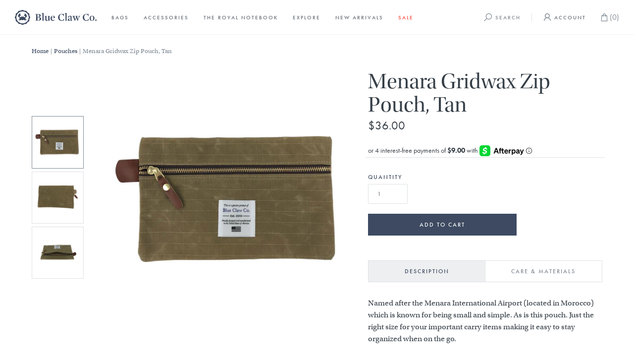

--- FILE ---
content_type: text/html; charset=utf-8
request_url: https://www.blueclawco.com/collections/pouches/products/menara-gridwax-zip-pouch-tan
body_size: 26287
content:
<!doctype html>
<!--[if IE 9]> <html class="ie9 no-js" lang="en"> <![endif]-->
<!--[if (gt IE 9)|!(IE)]><!--> <html class="no-js" lang="en"> <!--<![endif]-->
<head>
<meta charset="utf-8">
<meta http-equiv="X-UA-Compatible" content="IE=edge,chrome=1">
<meta name="viewport" content="width=device-width,initial-scale=1">
<meta name="theme-color" content="#3d4a61">
<link rel="canonical" href="https://www.blueclawco.com/products/menara-gridwax-zip-pouch-tan">

<!-- Typekit CSS -->
<link rel="stylesheet" href="https://use.typekit.net/cpv6bxm.css">

<!-- End -->

<link rel="shortcut icon" href="//www.blueclawco.com/cdn/shop/files/favicon_32x32.png?v=1613700260" type="image/png">



<title>
Menara Gridwax Zip Pouch, Tan



  &ndash; Blue Claw Co. Bags and Leather Accessories For Men  |  American Made

</title>


<meta name="description" content="Named after the Menara International Airport (located in Morocco) which is known for being small and simple. As is this pouch. Just the right size for your important carry items making it easy to stay organized when on the go.  Free your pockets. This pouch is perfect for headphones, cell phone, keys, wallet, chargers,">


<!-- /snippets/social-meta-tags.liquid -->




<meta property="og:site_name" content="Blue Claw Co. Bags and Leather Accessories For Men  |  American Made">
<meta property="og:url" content="https://www.blueclawco.com/products/menara-gridwax-zip-pouch-tan">
<meta property="og:title" content="Menara Gridwax Zip Pouch, Tan">
<meta property="og:type" content="product">
<meta property="og:description" content="Named after the Menara International Airport (located in Morocco) which is known for being small and simple. As is this pouch. Just the right size for your important carry items making it easy to stay organized when on the go.  Free your pockets. This pouch is perfect for headphones, cell phone, keys, wallet, chargers,">

  <meta property="og:price:amount" content="36.00">
  <meta property="og:price:currency" content="USD">

<meta property="og:image" content="http://www.blueclawco.com/cdn/shop/products/Menara_Gridwax_Zipper_Pouch_Tan_Front_1200x1200.jpg?v=1529608970"><meta property="og:image" content="http://www.blueclawco.com/cdn/shop/products/Menara_Gridwax_Zipper_Pouch_Tan_Back_1200x1200.jpg?v=1529608970"><meta property="og:image" content="http://www.blueclawco.com/cdn/shop/products/Menara_Gridwax_Zipper_Pouch_Tan_Flat_1200x1200.jpg?v=1529608970">
<meta property="og:image:secure_url" content="https://www.blueclawco.com/cdn/shop/products/Menara_Gridwax_Zipper_Pouch_Tan_Front_1200x1200.jpg?v=1529608970"><meta property="og:image:secure_url" content="https://www.blueclawco.com/cdn/shop/products/Menara_Gridwax_Zipper_Pouch_Tan_Back_1200x1200.jpg?v=1529608970"><meta property="og:image:secure_url" content="https://www.blueclawco.com/cdn/shop/products/Menara_Gridwax_Zipper_Pouch_Tan_Flat_1200x1200.jpg?v=1529608970">


  <meta name="twitter:site" content="@BlueClawCo">

<meta name="twitter:card" content="summary_large_image">
<meta name="twitter:title" content="Menara Gridwax Zip Pouch, Tan">
<meta name="twitter:description" content="Named after the Menara International Airport (located in Morocco) which is known for being small and simple. As is this pouch. Just the right size for your important carry items making it easy to stay organized when on the go.  Free your pockets. This pouch is perfect for headphones, cell phone, keys, wallet, chargers,">


<link href="//www.blueclawco.com/cdn/shop/t/36/assets/theme.scss.css?v=101014727331860077781717685910" rel="stylesheet" type="text/css" media="all" />

<link href="//www.blueclawco.com/cdn/shop/t/36/assets/main.css?v=124037966094559019271565199136" rel="stylesheet" type="text/css" media="all" />


  <link href="//fonts.googleapis.com/css?family=Work+Sans:400,700" rel="stylesheet" type="text/css" media="all" />


  

    <link href="//fonts.googleapis.com/css?family=Work+Sans:600" rel="stylesheet" type="text/css" media="all" />
  



<script>
var theme = {
  strings: {
    addToCart: "Add to cart",
    soldOut: "Sold out",
    unavailable: "Unavailable",
    showMore: "Show More",
    showLess: "Show Less",
    addressError: "Error looking up that address",
    addressNoResults: "No results for that address",
    addressQueryLimit: "You have exceeded the Google API usage limit. Consider upgrading to a \u003ca href=\"https:\/\/developers.google.com\/maps\/premium\/usage-limits\"\u003ePremium Plan\u003c\/a\u003e.",
    authError: "There was a problem authenticating your Google Maps account."
  },
  moneyFormat: "${{amount}}"
}

document.documentElement.className = document.documentElement.className.replace('no-js', 'js');
</script>

<!--[if (lte IE 9) ]><script src="//www.blueclawco.com/cdn/shop/t/36/assets/match-media.min.js?v=22265819453975888031565199137" type="text/javascript"></script><![endif]-->



<!--[if (gt IE 9)|!(IE)]><!--><script src="//www.blueclawco.com/cdn/shop/t/36/assets/lazysizes.js?v=68441465964607740661565199136" async="async"></script><!--<![endif]-->
<!--[if lte IE 9]><script src="//www.blueclawco.com/cdn/shop/t/36/assets/lazysizes.min.js?v=685"></script><![endif]-->

<!--[if (gt IE 9)|!(IE)]><!--><script src="//www.blueclawco.com/cdn/shop/t/36/assets/vendor.js?v=136118274122071307521565199138" defer="defer"></script><!--<![endif]-->
<!--[if lte IE 9]><script src="//www.blueclawco.com/cdn/shop/t/36/assets/vendor.js?v=136118274122071307521565199138"></script><![endif]-->

<!--[if (gt IE 9)|!(IE)]><!--><script src="//www.blueclawco.com/cdn/shop/t/36/assets/theme.js?v=157059964429500931551565199137" defer="defer"></script><!--<![endif]-->
<!--[if lte IE 9]><script src="//www.blueclawco.com/cdn/shop/t/36/assets/theme.js?v=157059964429500931551565199137"></script><![endif]-->

<script>window.performance && window.performance.mark && window.performance.mark('shopify.content_for_header.start');</script><meta id="shopify-digital-wallet" name="shopify-digital-wallet" content="/1258592/digital_wallets/dialog">
<meta name="shopify-checkout-api-token" content="259407c7abf03de25928eb5e013a7c7b">
<meta id="in-context-paypal-metadata" data-shop-id="1258592" data-venmo-supported="false" data-environment="production" data-locale="en_US" data-paypal-v4="true" data-currency="USD">
<link rel="alternate" type="application/json+oembed" href="https://www.blueclawco.com/products/menara-gridwax-zip-pouch-tan.oembed">
<script async="async" src="/checkouts/internal/preloads.js?locale=en-US"></script>
<link rel="preconnect" href="https://shop.app" crossorigin="anonymous">
<script async="async" src="https://shop.app/checkouts/internal/preloads.js?locale=en-US&shop_id=1258592" crossorigin="anonymous"></script>
<script id="apple-pay-shop-capabilities" type="application/json">{"shopId":1258592,"countryCode":"US","currencyCode":"USD","merchantCapabilities":["supports3DS"],"merchantId":"gid:\/\/shopify\/Shop\/1258592","merchantName":"Blue Claw Co. Bags and Leather Accessories For Men  |  American Made","requiredBillingContactFields":["postalAddress","email","phone"],"requiredShippingContactFields":["postalAddress","email","phone"],"shippingType":"shipping","supportedNetworks":["visa","masterCard","amex","discover","elo","jcb"],"total":{"type":"pending","label":"Blue Claw Co. Bags and Leather Accessories For Men  |  American Made","amount":"1.00"},"shopifyPaymentsEnabled":true,"supportsSubscriptions":true}</script>
<script id="shopify-features" type="application/json">{"accessToken":"259407c7abf03de25928eb5e013a7c7b","betas":["rich-media-storefront-analytics"],"domain":"www.blueclawco.com","predictiveSearch":true,"shopId":1258592,"locale":"en"}</script>
<script>var Shopify = Shopify || {};
Shopify.shop = "blueclawco.myshopify.com";
Shopify.locale = "en";
Shopify.currency = {"active":"USD","rate":"1.0"};
Shopify.country = "US";
Shopify.theme = {"name":"Blue Claw Co. 2018 (Afterpay)","id":22632955940,"schema_name":"Debut","schema_version":"2.1.0","theme_store_id":null,"role":"main"};
Shopify.theme.handle = "null";
Shopify.theme.style = {"id":null,"handle":null};
Shopify.cdnHost = "www.blueclawco.com/cdn";
Shopify.routes = Shopify.routes || {};
Shopify.routes.root = "/";</script>
<script type="module">!function(o){(o.Shopify=o.Shopify||{}).modules=!0}(window);</script>
<script>!function(o){function n(){var o=[];function n(){o.push(Array.prototype.slice.apply(arguments))}return n.q=o,n}var t=o.Shopify=o.Shopify||{};t.loadFeatures=n(),t.autoloadFeatures=n()}(window);</script>
<script>
  window.ShopifyPay = window.ShopifyPay || {};
  window.ShopifyPay.apiHost = "shop.app\/pay";
  window.ShopifyPay.redirectState = null;
</script>
<script id="shop-js-analytics" type="application/json">{"pageType":"product"}</script>
<script defer="defer" async type="module" src="//www.blueclawco.com/cdn/shopifycloud/shop-js/modules/v2/client.init-shop-cart-sync_BdyHc3Nr.en.esm.js"></script>
<script defer="defer" async type="module" src="//www.blueclawco.com/cdn/shopifycloud/shop-js/modules/v2/chunk.common_Daul8nwZ.esm.js"></script>
<script type="module">
  await import("//www.blueclawco.com/cdn/shopifycloud/shop-js/modules/v2/client.init-shop-cart-sync_BdyHc3Nr.en.esm.js");
await import("//www.blueclawco.com/cdn/shopifycloud/shop-js/modules/v2/chunk.common_Daul8nwZ.esm.js");

  window.Shopify.SignInWithShop?.initShopCartSync?.({"fedCMEnabled":true,"windoidEnabled":true});

</script>
<script>
  window.Shopify = window.Shopify || {};
  if (!window.Shopify.featureAssets) window.Shopify.featureAssets = {};
  window.Shopify.featureAssets['shop-js'] = {"shop-cart-sync":["modules/v2/client.shop-cart-sync_QYOiDySF.en.esm.js","modules/v2/chunk.common_Daul8nwZ.esm.js"],"init-fed-cm":["modules/v2/client.init-fed-cm_DchLp9rc.en.esm.js","modules/v2/chunk.common_Daul8nwZ.esm.js"],"shop-button":["modules/v2/client.shop-button_OV7bAJc5.en.esm.js","modules/v2/chunk.common_Daul8nwZ.esm.js"],"init-windoid":["modules/v2/client.init-windoid_DwxFKQ8e.en.esm.js","modules/v2/chunk.common_Daul8nwZ.esm.js"],"shop-cash-offers":["modules/v2/client.shop-cash-offers_DWtL6Bq3.en.esm.js","modules/v2/chunk.common_Daul8nwZ.esm.js","modules/v2/chunk.modal_CQq8HTM6.esm.js"],"shop-toast-manager":["modules/v2/client.shop-toast-manager_CX9r1SjA.en.esm.js","modules/v2/chunk.common_Daul8nwZ.esm.js"],"init-shop-email-lookup-coordinator":["modules/v2/client.init-shop-email-lookup-coordinator_UhKnw74l.en.esm.js","modules/v2/chunk.common_Daul8nwZ.esm.js"],"pay-button":["modules/v2/client.pay-button_DzxNnLDY.en.esm.js","modules/v2/chunk.common_Daul8nwZ.esm.js"],"avatar":["modules/v2/client.avatar_BTnouDA3.en.esm.js"],"init-shop-cart-sync":["modules/v2/client.init-shop-cart-sync_BdyHc3Nr.en.esm.js","modules/v2/chunk.common_Daul8nwZ.esm.js"],"shop-login-button":["modules/v2/client.shop-login-button_D8B466_1.en.esm.js","modules/v2/chunk.common_Daul8nwZ.esm.js","modules/v2/chunk.modal_CQq8HTM6.esm.js"],"init-customer-accounts-sign-up":["modules/v2/client.init-customer-accounts-sign-up_C8fpPm4i.en.esm.js","modules/v2/client.shop-login-button_D8B466_1.en.esm.js","modules/v2/chunk.common_Daul8nwZ.esm.js","modules/v2/chunk.modal_CQq8HTM6.esm.js"],"init-shop-for-new-customer-accounts":["modules/v2/client.init-shop-for-new-customer-accounts_CVTO0Ztu.en.esm.js","modules/v2/client.shop-login-button_D8B466_1.en.esm.js","modules/v2/chunk.common_Daul8nwZ.esm.js","modules/v2/chunk.modal_CQq8HTM6.esm.js"],"init-customer-accounts":["modules/v2/client.init-customer-accounts_dRgKMfrE.en.esm.js","modules/v2/client.shop-login-button_D8B466_1.en.esm.js","modules/v2/chunk.common_Daul8nwZ.esm.js","modules/v2/chunk.modal_CQq8HTM6.esm.js"],"shop-follow-button":["modules/v2/client.shop-follow-button_CkZpjEct.en.esm.js","modules/v2/chunk.common_Daul8nwZ.esm.js","modules/v2/chunk.modal_CQq8HTM6.esm.js"],"lead-capture":["modules/v2/client.lead-capture_BntHBhfp.en.esm.js","modules/v2/chunk.common_Daul8nwZ.esm.js","modules/v2/chunk.modal_CQq8HTM6.esm.js"],"checkout-modal":["modules/v2/client.checkout-modal_CfxcYbTm.en.esm.js","modules/v2/chunk.common_Daul8nwZ.esm.js","modules/v2/chunk.modal_CQq8HTM6.esm.js"],"shop-login":["modules/v2/client.shop-login_Da4GZ2H6.en.esm.js","modules/v2/chunk.common_Daul8nwZ.esm.js","modules/v2/chunk.modal_CQq8HTM6.esm.js"],"payment-terms":["modules/v2/client.payment-terms_MV4M3zvL.en.esm.js","modules/v2/chunk.common_Daul8nwZ.esm.js","modules/v2/chunk.modal_CQq8HTM6.esm.js"]};
</script>
<script>(function() {
  var isLoaded = false;
  function asyncLoad() {
    if (isLoaded) return;
    isLoaded = true;
    var urls = ["https:\/\/front.optimonk.com\/public\/7643\/js\/preload.js?shop=blueclawco.myshopify.com","https:\/\/front.optimonk.com\/bundles\/wseapp\/js\/shopify\/cart.js?shop=blueclawco.myshopify.com","https:\/\/chimpstatic.com\/mcjs-connected\/js\/users\/59a7993835ca3f3318c6cee9a\/44572717d4e9c39b9470f1c9c.js?shop=blueclawco.myshopify.com","https:\/\/chimpstatic.com\/mcjs-connected\/js\/users\/bb20c1dcc396c7561af9ad593\/299ce3d0c4fb2c61a8efce26d.js?shop=blueclawco.myshopify.com","https:\/\/popup4.lifterpopup.com\/js\/modal.js?shop=blueclawco.myshopify.com"];
    for (var i = 0; i < urls.length; i++) {
      var s = document.createElement('script');
      s.type = 'text/javascript';
      s.async = true;
      s.src = urls[i];
      var x = document.getElementsByTagName('script')[0];
      x.parentNode.insertBefore(s, x);
    }
  };
  if(window.attachEvent) {
    window.attachEvent('onload', asyncLoad);
  } else {
    window.addEventListener('load', asyncLoad, false);
  }
})();</script>
<script id="__st">var __st={"a":1258592,"offset":-21600,"reqid":"d32be7aa-26a6-47e9-a546-b9ad1cb9183c-1769018204","pageurl":"www.blueclawco.com\/collections\/pouches\/products\/menara-gridwax-zip-pouch-tan","u":"de38911f7c05","p":"product","rtyp":"product","rid":780256477220};</script>
<script>window.ShopifyPaypalV4VisibilityTracking = true;</script>
<script id="captcha-bootstrap">!function(){'use strict';const t='contact',e='account',n='new_comment',o=[[t,t],['blogs',n],['comments',n],[t,'customer']],c=[[e,'customer_login'],[e,'guest_login'],[e,'recover_customer_password'],[e,'create_customer']],r=t=>t.map((([t,e])=>`form[action*='/${t}']:not([data-nocaptcha='true']) input[name='form_type'][value='${e}']`)).join(','),a=t=>()=>t?[...document.querySelectorAll(t)].map((t=>t.form)):[];function s(){const t=[...o],e=r(t);return a(e)}const i='password',u='form_key',d=['recaptcha-v3-token','g-recaptcha-response','h-captcha-response',i],f=()=>{try{return window.sessionStorage}catch{return}},m='__shopify_v',_=t=>t.elements[u];function p(t,e,n=!1){try{const o=window.sessionStorage,c=JSON.parse(o.getItem(e)),{data:r}=function(t){const{data:e,action:n}=t;return t[m]||n?{data:e,action:n}:{data:t,action:n}}(c);for(const[e,n]of Object.entries(r))t.elements[e]&&(t.elements[e].value=n);n&&o.removeItem(e)}catch(o){console.error('form repopulation failed',{error:o})}}const l='form_type',E='cptcha';function T(t){t.dataset[E]=!0}const w=window,h=w.document,L='Shopify',v='ce_forms',y='captcha';let A=!1;((t,e)=>{const n=(g='f06e6c50-85a8-45c8-87d0-21a2b65856fe',I='https://cdn.shopify.com/shopifycloud/storefront-forms-hcaptcha/ce_storefront_forms_captcha_hcaptcha.v1.5.2.iife.js',D={infoText:'Protected by hCaptcha',privacyText:'Privacy',termsText:'Terms'},(t,e,n)=>{const o=w[L][v],c=o.bindForm;if(c)return c(t,g,e,D).then(n);var r;o.q.push([[t,g,e,D],n]),r=I,A||(h.body.append(Object.assign(h.createElement('script'),{id:'captcha-provider',async:!0,src:r})),A=!0)});var g,I,D;w[L]=w[L]||{},w[L][v]=w[L][v]||{},w[L][v].q=[],w[L][y]=w[L][y]||{},w[L][y].protect=function(t,e){n(t,void 0,e),T(t)},Object.freeze(w[L][y]),function(t,e,n,w,h,L){const[v,y,A,g]=function(t,e,n){const i=e?o:[],u=t?c:[],d=[...i,...u],f=r(d),m=r(i),_=r(d.filter((([t,e])=>n.includes(e))));return[a(f),a(m),a(_),s()]}(w,h,L),I=t=>{const e=t.target;return e instanceof HTMLFormElement?e:e&&e.form},D=t=>v().includes(t);t.addEventListener('submit',(t=>{const e=I(t);if(!e)return;const n=D(e)&&!e.dataset.hcaptchaBound&&!e.dataset.recaptchaBound,o=_(e),c=g().includes(e)&&(!o||!o.value);(n||c)&&t.preventDefault(),c&&!n&&(function(t){try{if(!f())return;!function(t){const e=f();if(!e)return;const n=_(t);if(!n)return;const o=n.value;o&&e.removeItem(o)}(t);const e=Array.from(Array(32),(()=>Math.random().toString(36)[2])).join('');!function(t,e){_(t)||t.append(Object.assign(document.createElement('input'),{type:'hidden',name:u})),t.elements[u].value=e}(t,e),function(t,e){const n=f();if(!n)return;const o=[...t.querySelectorAll(`input[type='${i}']`)].map((({name:t})=>t)),c=[...d,...o],r={};for(const[a,s]of new FormData(t).entries())c.includes(a)||(r[a]=s);n.setItem(e,JSON.stringify({[m]:1,action:t.action,data:r}))}(t,e)}catch(e){console.error('failed to persist form',e)}}(e),e.submit())}));const S=(t,e)=>{t&&!t.dataset[E]&&(n(t,e.some((e=>e===t))),T(t))};for(const o of['focusin','change'])t.addEventListener(o,(t=>{const e=I(t);D(e)&&S(e,y())}));const B=e.get('form_key'),M=e.get(l),P=B&&M;t.addEventListener('DOMContentLoaded',(()=>{const t=y();if(P)for(const e of t)e.elements[l].value===M&&p(e,B);[...new Set([...A(),...v().filter((t=>'true'===t.dataset.shopifyCaptcha))])].forEach((e=>S(e,t)))}))}(h,new URLSearchParams(w.location.search),n,t,e,['guest_login'])})(!0,!0)}();</script>
<script integrity="sha256-4kQ18oKyAcykRKYeNunJcIwy7WH5gtpwJnB7kiuLZ1E=" data-source-attribution="shopify.loadfeatures" defer="defer" src="//www.blueclawco.com/cdn/shopifycloud/storefront/assets/storefront/load_feature-a0a9edcb.js" crossorigin="anonymous"></script>
<script crossorigin="anonymous" defer="defer" src="//www.blueclawco.com/cdn/shopifycloud/storefront/assets/shopify_pay/storefront-65b4c6d7.js?v=20250812"></script>
<script data-source-attribution="shopify.dynamic_checkout.dynamic.init">var Shopify=Shopify||{};Shopify.PaymentButton=Shopify.PaymentButton||{isStorefrontPortableWallets:!0,init:function(){window.Shopify.PaymentButton.init=function(){};var t=document.createElement("script");t.src="https://www.blueclawco.com/cdn/shopifycloud/portable-wallets/latest/portable-wallets.en.js",t.type="module",document.head.appendChild(t)}};
</script>
<script data-source-attribution="shopify.dynamic_checkout.buyer_consent">
  function portableWalletsHideBuyerConsent(e){var t=document.getElementById("shopify-buyer-consent"),n=document.getElementById("shopify-subscription-policy-button");t&&n&&(t.classList.add("hidden"),t.setAttribute("aria-hidden","true"),n.removeEventListener("click",e))}function portableWalletsShowBuyerConsent(e){var t=document.getElementById("shopify-buyer-consent"),n=document.getElementById("shopify-subscription-policy-button");t&&n&&(t.classList.remove("hidden"),t.removeAttribute("aria-hidden"),n.addEventListener("click",e))}window.Shopify?.PaymentButton&&(window.Shopify.PaymentButton.hideBuyerConsent=portableWalletsHideBuyerConsent,window.Shopify.PaymentButton.showBuyerConsent=portableWalletsShowBuyerConsent);
</script>
<script data-source-attribution="shopify.dynamic_checkout.cart.bootstrap">document.addEventListener("DOMContentLoaded",(function(){function t(){return document.querySelector("shopify-accelerated-checkout-cart, shopify-accelerated-checkout")}if(t())Shopify.PaymentButton.init();else{new MutationObserver((function(e,n){t()&&(Shopify.PaymentButton.init(),n.disconnect())})).observe(document.body,{childList:!0,subtree:!0})}}));
</script>
<link id="shopify-accelerated-checkout-styles" rel="stylesheet" media="screen" href="https://www.blueclawco.com/cdn/shopifycloud/portable-wallets/latest/accelerated-checkout-backwards-compat.css" crossorigin="anonymous">
<style id="shopify-accelerated-checkout-cart">
        #shopify-buyer-consent {
  margin-top: 1em;
  display: inline-block;
  width: 100%;
}

#shopify-buyer-consent.hidden {
  display: none;
}

#shopify-subscription-policy-button {
  background: none;
  border: none;
  padding: 0;
  text-decoration: underline;
  font-size: inherit;
  cursor: pointer;
}

#shopify-subscription-policy-button::before {
  box-shadow: none;
}

      </style>

<script>window.performance && window.performance.mark && window.performance.mark('shopify.content_for_header.end');</script>
<script src="https://code.jquery.com/jquery-3.3.1.min.js" integrity="sha256-FgpCb/KJQlLNfOu91ta32o/NMZxltwRo8QtmkMRdAu8=" crossorigin="anonymous"></script>
<script src="//www.blueclawco.com/cdn/shopifycloud/storefront/assets/themes_support/option_selection-b017cd28.js" type="text/javascript"></script>

<script>(function() {
var _fbq = window._fbq || (window._fbq = []);
if (!_fbq.loaded) {
var fbds = document.createElement('script');
fbds.async = true;
fbds.src = '//connect.facebook.net/en_US/fbds.js';
var s = document.getElementsByTagName('script')[0];
s.parentNode.insertBefore(fbds, s);
_fbq.loaded = true;
}
_fbq.push(['addPixelId', '373417872783496']);
})();
window._fbq = window._fbq || [];
window._fbq.push(['track', 'PixelInitialized', {}]);
</script>
<noscript><img height="1" width="1" alt="" style="display:none" src="https://www.facebook.com/tr?id=373417872783496&amp;ev=PixelInitialized" /></noscript>

<link href="https://monorail-edge.shopifysvc.com" rel="dns-prefetch">
<script>(function(){if ("sendBeacon" in navigator && "performance" in window) {try {var session_token_from_headers = performance.getEntriesByType('navigation')[0].serverTiming.find(x => x.name == '_s').description;} catch {var session_token_from_headers = undefined;}var session_cookie_matches = document.cookie.match(/_shopify_s=([^;]*)/);var session_token_from_cookie = session_cookie_matches && session_cookie_matches.length === 2 ? session_cookie_matches[1] : "";var session_token = session_token_from_headers || session_token_from_cookie || "";function handle_abandonment_event(e) {var entries = performance.getEntries().filter(function(entry) {return /monorail-edge.shopifysvc.com/.test(entry.name);});if (!window.abandonment_tracked && entries.length === 0) {window.abandonment_tracked = true;var currentMs = Date.now();var navigation_start = performance.timing.navigationStart;var payload = {shop_id: 1258592,url: window.location.href,navigation_start,duration: currentMs - navigation_start,session_token,page_type: "product"};window.navigator.sendBeacon("https://monorail-edge.shopifysvc.com/v1/produce", JSON.stringify({schema_id: "online_store_buyer_site_abandonment/1.1",payload: payload,metadata: {event_created_at_ms: currentMs,event_sent_at_ms: currentMs}}));}}window.addEventListener('pagehide', handle_abandonment_event);}}());</script>
<script id="web-pixels-manager-setup">(function e(e,d,r,n,o){if(void 0===o&&(o={}),!Boolean(null===(a=null===(i=window.Shopify)||void 0===i?void 0:i.analytics)||void 0===a?void 0:a.replayQueue)){var i,a;window.Shopify=window.Shopify||{};var t=window.Shopify;t.analytics=t.analytics||{};var s=t.analytics;s.replayQueue=[],s.publish=function(e,d,r){return s.replayQueue.push([e,d,r]),!0};try{self.performance.mark("wpm:start")}catch(e){}var l=function(){var e={modern:/Edge?\/(1{2}[4-9]|1[2-9]\d|[2-9]\d{2}|\d{4,})\.\d+(\.\d+|)|Firefox\/(1{2}[4-9]|1[2-9]\d|[2-9]\d{2}|\d{4,})\.\d+(\.\d+|)|Chrom(ium|e)\/(9{2}|\d{3,})\.\d+(\.\d+|)|(Maci|X1{2}).+ Version\/(15\.\d+|(1[6-9]|[2-9]\d|\d{3,})\.\d+)([,.]\d+|)( \(\w+\)|)( Mobile\/\w+|) Safari\/|Chrome.+OPR\/(9{2}|\d{3,})\.\d+\.\d+|(CPU[ +]OS|iPhone[ +]OS|CPU[ +]iPhone|CPU IPhone OS|CPU iPad OS)[ +]+(15[._]\d+|(1[6-9]|[2-9]\d|\d{3,})[._]\d+)([._]\d+|)|Android:?[ /-](13[3-9]|1[4-9]\d|[2-9]\d{2}|\d{4,})(\.\d+|)(\.\d+|)|Android.+Firefox\/(13[5-9]|1[4-9]\d|[2-9]\d{2}|\d{4,})\.\d+(\.\d+|)|Android.+Chrom(ium|e)\/(13[3-9]|1[4-9]\d|[2-9]\d{2}|\d{4,})\.\d+(\.\d+|)|SamsungBrowser\/([2-9]\d|\d{3,})\.\d+/,legacy:/Edge?\/(1[6-9]|[2-9]\d|\d{3,})\.\d+(\.\d+|)|Firefox\/(5[4-9]|[6-9]\d|\d{3,})\.\d+(\.\d+|)|Chrom(ium|e)\/(5[1-9]|[6-9]\d|\d{3,})\.\d+(\.\d+|)([\d.]+$|.*Safari\/(?![\d.]+ Edge\/[\d.]+$))|(Maci|X1{2}).+ Version\/(10\.\d+|(1[1-9]|[2-9]\d|\d{3,})\.\d+)([,.]\d+|)( \(\w+\)|)( Mobile\/\w+|) Safari\/|Chrome.+OPR\/(3[89]|[4-9]\d|\d{3,})\.\d+\.\d+|(CPU[ +]OS|iPhone[ +]OS|CPU[ +]iPhone|CPU IPhone OS|CPU iPad OS)[ +]+(10[._]\d+|(1[1-9]|[2-9]\d|\d{3,})[._]\d+)([._]\d+|)|Android:?[ /-](13[3-9]|1[4-9]\d|[2-9]\d{2}|\d{4,})(\.\d+|)(\.\d+|)|Mobile Safari.+OPR\/([89]\d|\d{3,})\.\d+\.\d+|Android.+Firefox\/(13[5-9]|1[4-9]\d|[2-9]\d{2}|\d{4,})\.\d+(\.\d+|)|Android.+Chrom(ium|e)\/(13[3-9]|1[4-9]\d|[2-9]\d{2}|\d{4,})\.\d+(\.\d+|)|Android.+(UC? ?Browser|UCWEB|U3)[ /]?(15\.([5-9]|\d{2,})|(1[6-9]|[2-9]\d|\d{3,})\.\d+)\.\d+|SamsungBrowser\/(5\.\d+|([6-9]|\d{2,})\.\d+)|Android.+MQ{2}Browser\/(14(\.(9|\d{2,})|)|(1[5-9]|[2-9]\d|\d{3,})(\.\d+|))(\.\d+|)|K[Aa][Ii]OS\/(3\.\d+|([4-9]|\d{2,})\.\d+)(\.\d+|)/},d=e.modern,r=e.legacy,n=navigator.userAgent;return n.match(d)?"modern":n.match(r)?"legacy":"unknown"}(),u="modern"===l?"modern":"legacy",c=(null!=n?n:{modern:"",legacy:""})[u],f=function(e){return[e.baseUrl,"/wpm","/b",e.hashVersion,"modern"===e.buildTarget?"m":"l",".js"].join("")}({baseUrl:d,hashVersion:r,buildTarget:u}),m=function(e){var d=e.version,r=e.bundleTarget,n=e.surface,o=e.pageUrl,i=e.monorailEndpoint;return{emit:function(e){var a=e.status,t=e.errorMsg,s=(new Date).getTime(),l=JSON.stringify({metadata:{event_sent_at_ms:s},events:[{schema_id:"web_pixels_manager_load/3.1",payload:{version:d,bundle_target:r,page_url:o,status:a,surface:n,error_msg:t},metadata:{event_created_at_ms:s}}]});if(!i)return console&&console.warn&&console.warn("[Web Pixels Manager] No Monorail endpoint provided, skipping logging."),!1;try{return self.navigator.sendBeacon.bind(self.navigator)(i,l)}catch(e){}var u=new XMLHttpRequest;try{return u.open("POST",i,!0),u.setRequestHeader("Content-Type","text/plain"),u.send(l),!0}catch(e){return console&&console.warn&&console.warn("[Web Pixels Manager] Got an unhandled error while logging to Monorail."),!1}}}}({version:r,bundleTarget:l,surface:e.surface,pageUrl:self.location.href,monorailEndpoint:e.monorailEndpoint});try{o.browserTarget=l,function(e){var d=e.src,r=e.async,n=void 0===r||r,o=e.onload,i=e.onerror,a=e.sri,t=e.scriptDataAttributes,s=void 0===t?{}:t,l=document.createElement("script"),u=document.querySelector("head"),c=document.querySelector("body");if(l.async=n,l.src=d,a&&(l.integrity=a,l.crossOrigin="anonymous"),s)for(var f in s)if(Object.prototype.hasOwnProperty.call(s,f))try{l.dataset[f]=s[f]}catch(e){}if(o&&l.addEventListener("load",o),i&&l.addEventListener("error",i),u)u.appendChild(l);else{if(!c)throw new Error("Did not find a head or body element to append the script");c.appendChild(l)}}({src:f,async:!0,onload:function(){if(!function(){var e,d;return Boolean(null===(d=null===(e=window.Shopify)||void 0===e?void 0:e.analytics)||void 0===d?void 0:d.initialized)}()){var d=window.webPixelsManager.init(e)||void 0;if(d){var r=window.Shopify.analytics;r.replayQueue.forEach((function(e){var r=e[0],n=e[1],o=e[2];d.publishCustomEvent(r,n,o)})),r.replayQueue=[],r.publish=d.publishCustomEvent,r.visitor=d.visitor,r.initialized=!0}}},onerror:function(){return m.emit({status:"failed",errorMsg:"".concat(f," has failed to load")})},sri:function(e){var d=/^sha384-[A-Za-z0-9+/=]+$/;return"string"==typeof e&&d.test(e)}(c)?c:"",scriptDataAttributes:o}),m.emit({status:"loading"})}catch(e){m.emit({status:"failed",errorMsg:(null==e?void 0:e.message)||"Unknown error"})}}})({shopId: 1258592,storefrontBaseUrl: "https://www.blueclawco.com",extensionsBaseUrl: "https://extensions.shopifycdn.com/cdn/shopifycloud/web-pixels-manager",monorailEndpoint: "https://monorail-edge.shopifysvc.com/unstable/produce_batch",surface: "storefront-renderer",enabledBetaFlags: ["2dca8a86"],webPixelsConfigList: [{"id":"48201809","eventPayloadVersion":"v1","runtimeContext":"LAX","scriptVersion":"1","type":"CUSTOM","privacyPurposes":["MARKETING"],"name":"Meta pixel (migrated)"},{"id":"81690705","eventPayloadVersion":"v1","runtimeContext":"LAX","scriptVersion":"1","type":"CUSTOM","privacyPurposes":["ANALYTICS"],"name":"Google Analytics tag (migrated)"},{"id":"shopify-app-pixel","configuration":"{}","eventPayloadVersion":"v1","runtimeContext":"STRICT","scriptVersion":"0450","apiClientId":"shopify-pixel","type":"APP","privacyPurposes":["ANALYTICS","MARKETING"]},{"id":"shopify-custom-pixel","eventPayloadVersion":"v1","runtimeContext":"LAX","scriptVersion":"0450","apiClientId":"shopify-pixel","type":"CUSTOM","privacyPurposes":["ANALYTICS","MARKETING"]}],isMerchantRequest: false,initData: {"shop":{"name":"Blue Claw Co. Bags and Leather Accessories For Men  |  American Made","paymentSettings":{"currencyCode":"USD"},"myshopifyDomain":"blueclawco.myshopify.com","countryCode":"US","storefrontUrl":"https:\/\/www.blueclawco.com"},"customer":null,"cart":null,"checkout":null,"productVariants":[{"price":{"amount":36.0,"currencyCode":"USD"},"product":{"title":"Menara Gridwax Zip Pouch, Tan","vendor":"Blue Claw Co","id":"780256477220","untranslatedTitle":"Menara Gridwax Zip Pouch, Tan","url":"\/products\/menara-gridwax-zip-pouch-tan","type":"Pouches"},"id":"8478127194148","image":{"src":"\/\/www.blueclawco.com\/cdn\/shop\/products\/Menara_Gridwax_Zipper_Pouch_Tan_Front.jpg?v=1529608970"},"sku":"W_GP_TAN","title":"Default Title","untranslatedTitle":"Default Title"}],"purchasingCompany":null},},"https://www.blueclawco.com/cdn","fcfee988w5aeb613cpc8e4bc33m6693e112",{"modern":"","legacy":""},{"shopId":"1258592","storefrontBaseUrl":"https:\/\/www.blueclawco.com","extensionBaseUrl":"https:\/\/extensions.shopifycdn.com\/cdn\/shopifycloud\/web-pixels-manager","surface":"storefront-renderer","enabledBetaFlags":"[\"2dca8a86\"]","isMerchantRequest":"false","hashVersion":"fcfee988w5aeb613cpc8e4bc33m6693e112","publish":"custom","events":"[[\"page_viewed\",{}],[\"product_viewed\",{\"productVariant\":{\"price\":{\"amount\":36.0,\"currencyCode\":\"USD\"},\"product\":{\"title\":\"Menara Gridwax Zip Pouch, Tan\",\"vendor\":\"Blue Claw Co\",\"id\":\"780256477220\",\"untranslatedTitle\":\"Menara Gridwax Zip Pouch, Tan\",\"url\":\"\/products\/menara-gridwax-zip-pouch-tan\",\"type\":\"Pouches\"},\"id\":\"8478127194148\",\"image\":{\"src\":\"\/\/www.blueclawco.com\/cdn\/shop\/products\/Menara_Gridwax_Zipper_Pouch_Tan_Front.jpg?v=1529608970\"},\"sku\":\"W_GP_TAN\",\"title\":\"Default Title\",\"untranslatedTitle\":\"Default Title\"}}]]"});</script><script>
  window.ShopifyAnalytics = window.ShopifyAnalytics || {};
  window.ShopifyAnalytics.meta = window.ShopifyAnalytics.meta || {};
  window.ShopifyAnalytics.meta.currency = 'USD';
  var meta = {"product":{"id":780256477220,"gid":"gid:\/\/shopify\/Product\/780256477220","vendor":"Blue Claw Co","type":"Pouches","handle":"menara-gridwax-zip-pouch-tan","variants":[{"id":8478127194148,"price":3600,"name":"Menara Gridwax Zip Pouch, Tan","public_title":null,"sku":"W_GP_TAN"}],"remote":false},"page":{"pageType":"product","resourceType":"product","resourceId":780256477220,"requestId":"d32be7aa-26a6-47e9-a546-b9ad1cb9183c-1769018204"}};
  for (var attr in meta) {
    window.ShopifyAnalytics.meta[attr] = meta[attr];
  }
</script>
<script class="analytics">
  (function () {
    var customDocumentWrite = function(content) {
      var jquery = null;

      if (window.jQuery) {
        jquery = window.jQuery;
      } else if (window.Checkout && window.Checkout.$) {
        jquery = window.Checkout.$;
      }

      if (jquery) {
        jquery('body').append(content);
      }
    };

    var hasLoggedConversion = function(token) {
      if (token) {
        return document.cookie.indexOf('loggedConversion=' + token) !== -1;
      }
      return false;
    }

    var setCookieIfConversion = function(token) {
      if (token) {
        var twoMonthsFromNow = new Date(Date.now());
        twoMonthsFromNow.setMonth(twoMonthsFromNow.getMonth() + 2);

        document.cookie = 'loggedConversion=' + token + '; expires=' + twoMonthsFromNow;
      }
    }

    var trekkie = window.ShopifyAnalytics.lib = window.trekkie = window.trekkie || [];
    if (trekkie.integrations) {
      return;
    }
    trekkie.methods = [
      'identify',
      'page',
      'ready',
      'track',
      'trackForm',
      'trackLink'
    ];
    trekkie.factory = function(method) {
      return function() {
        var args = Array.prototype.slice.call(arguments);
        args.unshift(method);
        trekkie.push(args);
        return trekkie;
      };
    };
    for (var i = 0; i < trekkie.methods.length; i++) {
      var key = trekkie.methods[i];
      trekkie[key] = trekkie.factory(key);
    }
    trekkie.load = function(config) {
      trekkie.config = config || {};
      trekkie.config.initialDocumentCookie = document.cookie;
      var first = document.getElementsByTagName('script')[0];
      var script = document.createElement('script');
      script.type = 'text/javascript';
      script.onerror = function(e) {
        var scriptFallback = document.createElement('script');
        scriptFallback.type = 'text/javascript';
        scriptFallback.onerror = function(error) {
                var Monorail = {
      produce: function produce(monorailDomain, schemaId, payload) {
        var currentMs = new Date().getTime();
        var event = {
          schema_id: schemaId,
          payload: payload,
          metadata: {
            event_created_at_ms: currentMs,
            event_sent_at_ms: currentMs
          }
        };
        return Monorail.sendRequest("https://" + monorailDomain + "/v1/produce", JSON.stringify(event));
      },
      sendRequest: function sendRequest(endpointUrl, payload) {
        // Try the sendBeacon API
        if (window && window.navigator && typeof window.navigator.sendBeacon === 'function' && typeof window.Blob === 'function' && !Monorail.isIos12()) {
          var blobData = new window.Blob([payload], {
            type: 'text/plain'
          });

          if (window.navigator.sendBeacon(endpointUrl, blobData)) {
            return true;
          } // sendBeacon was not successful

        } // XHR beacon

        var xhr = new XMLHttpRequest();

        try {
          xhr.open('POST', endpointUrl);
          xhr.setRequestHeader('Content-Type', 'text/plain');
          xhr.send(payload);
        } catch (e) {
          console.log(e);
        }

        return false;
      },
      isIos12: function isIos12() {
        return window.navigator.userAgent.lastIndexOf('iPhone; CPU iPhone OS 12_') !== -1 || window.navigator.userAgent.lastIndexOf('iPad; CPU OS 12_') !== -1;
      }
    };
    Monorail.produce('monorail-edge.shopifysvc.com',
      'trekkie_storefront_load_errors/1.1',
      {shop_id: 1258592,
      theme_id: 22632955940,
      app_name: "storefront",
      context_url: window.location.href,
      source_url: "//www.blueclawco.com/cdn/s/trekkie.storefront.cd680fe47e6c39ca5d5df5f0a32d569bc48c0f27.min.js"});

        };
        scriptFallback.async = true;
        scriptFallback.src = '//www.blueclawco.com/cdn/s/trekkie.storefront.cd680fe47e6c39ca5d5df5f0a32d569bc48c0f27.min.js';
        first.parentNode.insertBefore(scriptFallback, first);
      };
      script.async = true;
      script.src = '//www.blueclawco.com/cdn/s/trekkie.storefront.cd680fe47e6c39ca5d5df5f0a32d569bc48c0f27.min.js';
      first.parentNode.insertBefore(script, first);
    };
    trekkie.load(
      {"Trekkie":{"appName":"storefront","development":false,"defaultAttributes":{"shopId":1258592,"isMerchantRequest":null,"themeId":22632955940,"themeCityHash":"18311949701580630035","contentLanguage":"en","currency":"USD","eventMetadataId":"dc9ee28f-03a3-4916-a294-c87b89e91682"},"isServerSideCookieWritingEnabled":true,"monorailRegion":"shop_domain","enabledBetaFlags":["65f19447"]},"Session Attribution":{},"S2S":{"facebookCapiEnabled":false,"source":"trekkie-storefront-renderer","apiClientId":580111}}
    );

    var loaded = false;
    trekkie.ready(function() {
      if (loaded) return;
      loaded = true;

      window.ShopifyAnalytics.lib = window.trekkie;

      var originalDocumentWrite = document.write;
      document.write = customDocumentWrite;
      try { window.ShopifyAnalytics.merchantGoogleAnalytics.call(this); } catch(error) {};
      document.write = originalDocumentWrite;

      window.ShopifyAnalytics.lib.page(null,{"pageType":"product","resourceType":"product","resourceId":780256477220,"requestId":"d32be7aa-26a6-47e9-a546-b9ad1cb9183c-1769018204","shopifyEmitted":true});

      var match = window.location.pathname.match(/checkouts\/(.+)\/(thank_you|post_purchase)/)
      var token = match? match[1]: undefined;
      if (!hasLoggedConversion(token)) {
        setCookieIfConversion(token);
        window.ShopifyAnalytics.lib.track("Viewed Product",{"currency":"USD","variantId":8478127194148,"productId":780256477220,"productGid":"gid:\/\/shopify\/Product\/780256477220","name":"Menara Gridwax Zip Pouch, Tan","price":"36.00","sku":"W_GP_TAN","brand":"Blue Claw Co","variant":null,"category":"Pouches","nonInteraction":true,"remote":false},undefined,undefined,{"shopifyEmitted":true});
      window.ShopifyAnalytics.lib.track("monorail:\/\/trekkie_storefront_viewed_product\/1.1",{"currency":"USD","variantId":8478127194148,"productId":780256477220,"productGid":"gid:\/\/shopify\/Product\/780256477220","name":"Menara Gridwax Zip Pouch, Tan","price":"36.00","sku":"W_GP_TAN","brand":"Blue Claw Co","variant":null,"category":"Pouches","nonInteraction":true,"remote":false,"referer":"https:\/\/www.blueclawco.com\/collections\/pouches\/products\/menara-gridwax-zip-pouch-tan"});
      }
    });


        var eventsListenerScript = document.createElement('script');
        eventsListenerScript.async = true;
        eventsListenerScript.src = "//www.blueclawco.com/cdn/shopifycloud/storefront/assets/shop_events_listener-3da45d37.js";
        document.getElementsByTagName('head')[0].appendChild(eventsListenerScript);

})();</script>
  <script>
  if (!window.ga || (window.ga && typeof window.ga !== 'function')) {
    window.ga = function ga() {
      (window.ga.q = window.ga.q || []).push(arguments);
      if (window.Shopify && window.Shopify.analytics && typeof window.Shopify.analytics.publish === 'function') {
        window.Shopify.analytics.publish("ga_stub_called", {}, {sendTo: "google_osp_migration"});
      }
      console.error("Shopify's Google Analytics stub called with:", Array.from(arguments), "\nSee https://help.shopify.com/manual/promoting-marketing/pixels/pixel-migration#google for more information.");
    };
    if (window.Shopify && window.Shopify.analytics && typeof window.Shopify.analytics.publish === 'function') {
      window.Shopify.analytics.publish("ga_stub_initialized", {}, {sendTo: "google_osp_migration"});
    }
  }
</script>
<script
  defer
  src="https://www.blueclawco.com/cdn/shopifycloud/perf-kit/shopify-perf-kit-3.0.4.min.js"
  data-application="storefront-renderer"
  data-shop-id="1258592"
  data-render-region="gcp-us-central1"
  data-page-type="product"
  data-theme-instance-id="22632955940"
  data-theme-name="Debut"
  data-theme-version="2.1.0"
  data-monorail-region="shop_domain"
  data-resource-timing-sampling-rate="10"
  data-shs="true"
  data-shs-beacon="true"
  data-shs-export-with-fetch="true"
  data-shs-logs-sample-rate="1"
  data-shs-beacon-endpoint="https://www.blueclawco.com/api/collect"
></script>
</head>

<body class="template-product">

<!-- Load Facebook SDK for JavaScript -->
<div id="fb-root"></div>
<script>
  window.fbAsyncInit = function() {
    FB.init({
      xfbml            : true,
      version          : 'v3.3'
    });
  };

  (function(d, s, id) {
  var js, fjs = d.getElementsByTagName(s)[0];
  if (d.getElementById(id)) return;
  js = d.createElement(s); js.id = id;
  js.src = 'https://connect.facebook.net/en_US/sdk/xfbml.customerchat.js';
  fjs.parentNode.insertBefore(js, fjs);
}(document, 'script', 'facebook-jssdk'));</script>

  
    <!-- Facebook like button -->
<div id="fb-root"></div>
<script>(function(d, s, id) {
  var js, fjs = d.getElementsByTagName(s)[0];
  if (d.getElementById(id)) return;
  js = d.createElement(s); js.id = id;
  js.src = "//connect.facebook.net/en_US/all.js#xfbml=1";
  fjs.parentNode.insertBefore(js, fjs);
}(document, 'script', 'facebook-jssdk'));</script>


    <a class="in-page-link visually-hidden skip-link" href="#MainContent">Skip to content</a>


        <div id="shopify-section-header" class="shopify-section">


  




<header class="site-header" data-section-id="header" data-section-type="header-section">
    <a id="site-logo" href="/">
        <svg viewBox="0 0 165 30" width="165px" height="30px">
<path fill="#3D4A61" d="M20.6,19.6c1.6,0.5,3.3,0.2,4.5-0.2c-1.6-0.1-2.8-0.8-3.7-1.6c0-0.1,0-0.1,0-0.2
	c0-0.5-0.2-1.1-0.5-1.5l3-2.1c0.1,0,0.1-0.1,0.1-0.2c0,0,0,0,0,0c0,0,0,0,0,0c0,0,0,0,0,0c0.1-0.4,0.1-1,0.1-1.5c0,0,0,0,0,0
	c0,0,0,0,0,0c0-0.1,0-0.2,0-0.3c0,0,0-0.1,0-0.1c0-0.1,0-0.2,0-0.2c0-0.1,0-0.2-0.1-0.2c0,0,0,0,0,0c-0.8-3.5-4.5-4.8-4.5-4.8l0,0
	c-0.2-0.1-0.3-0.1-0.5-0.2c0.2,0.2,0.4,0.4,0.6,0.6c0.7,1,0.6,2.2-0.2,2.7c-0.3,0.2-0.8,0.3-1.2,0.2c0.4,0.8,1,1.7,1.7,2.4
	c0.3,0.4,0.8,0.8,1.3,1c0.1,0.1,0.2,0.1,0.3,0.2l-1.9,1.3c0,0,0,0,0,0c-0.5-0.3-1.1-0.6-1.7-0.8L17,12.5l-0.7,1.2
	c-0.3,0-0.6-0.1-0.9,0c-0.3,0-0.6,0-0.8,0l-0.7-1.2L13,14c-0.7,0.2-1.4,0.5-1.9,0.9c0,0,0-0.1-0.1-0.1l-1.9-1.3
	c0.1-0.1,0.2-0.1,0.3-0.2c0.6-0.3,1-0.7,1.3-1.1c0.7-0.7,1.3-1.6,1.7-2.5c-0.4,0.1-0.9,0.1-1.2-0.2c-0.7-0.5-0.8-1.7-0.2-2.7
	c0.2-0.2,0.4-0.5,0.6-0.6c-0.2,0.1-0.3,0.1-0.5,0.2h0c0,0-3.7,1.4-4.5,4.9c0,0,0,0,0,0c0,0.1,0,0.2,0,0.2c0,0.1,0,0.2,0,0.2
	c0,0,0,0.1,0,0.1c0,0.1,0,0.2,0,0.3c0,0,0,0,0,0c0,0,0,0,0,0c0,0.5,0,1.1,0.1,1.5c0,0,0,0,0,0c0,0,0,0,0,0h0c0,0.1,0.1,0.1,0.1,0.2
	l3.1,2.1c-0.3,0.5-0.4,1-0.4,1.5c0,0.1,0,0.3,0,0.4c-0.9,0.7-2,1.3-3.4,1.4c1.2,0.4,2.9,0.6,4.5,0.1c-0.8,0.8-1.8,1.6-3.3,1.9
	c0.1,0,0.3,0,0.4,0.1c1.2,0.1,3.7,0.1,5.5-1.5c0.1,0,0.1,0.1,0.2,0.1c2.3,1.9,4.3,0.1,4.3,0.1s0.1-0.1,0.3-0.2
	c1.9,1.7,4.4,1.6,5.6,1.5c0.1,0,0.3,0,0.4-0.1C22.4,21.1,21.4,20.4,20.6,19.6"/>
<path fill="#3D4A61" d="M24.7,23.1c-1.9,2.1-4.7,3.7-8.3,4c-3.8,0.3-7-1.2-9.2-3.1c-2.2-1.9-3.8-4.5-4.1-8.1
	C2.8,11.9,4.4,9,6.2,7C8,5,11,3.3,14.6,3c3.9-0.3,7.1,1.3,9.2,3.1c2.1,1.8,3.9,4.5,4.1,8.1C28.1,18.3,26.6,20.9,24.7,23.1z
	 M29.3,11.2C29.1,10,29.4,8.6,29,7.7c-0.6-1.5-2.6-1.8-3.5-2.7c-1-1-1.3-2.5-2.6-3.1c-0.9-0.4-2.7-0.1-3.7-0.4
	c-1.5-0.3-2.5-1.7-4.3-1.5c-1.4,0.2-2,1.2-3.4,1.5C10.2,1.8,9,1.4,7.9,1.9C6.5,2.5,6.2,4.3,5.2,5.2C4,6.4,2.4,6.5,1.9,7.8
	c-0.4,0.8,0,2.6-0.4,3.8c-0.4,1.3-1.5,1.9-1.5,3.3c-0.1,1.6,1.3,2.3,1.6,3.9c0.3,1.3,0,2.7,0.3,3.5c0.6,1.3,2.5,1.7,3.4,2.6
	c1,1,1.4,2.6,2.6,3.2c1.1,0.5,2.6,0.1,3.7,0.4c1.4,0.3,2.2,1.3,3.3,1.5c2,0.4,2.9-1.2,4.5-1.5c1-0.2,2.6,0.1,3.7-0.4
	c1.4-0.7,1.6-2.5,2.8-3.5c0.9-0.7,2.5-1.2,3-2.2c0.5-1,0.1-2.7,0.4-3.8c0.3-1.1,1.6-2.2,1.6-3.6C31,13.5,29.7,12.7,29.3,11.2z"/>
<path fill="#3D4A61" d="M53,17.8c0,2-1.6,3.8-4.9,3.8H41v-0.4l2-0.4V9l-2-0.4V8.2h6.5c3.3,0,4.7,1.4,4.7,3
	c0,1.6-1.1,2.8-3.4,3.2v0.1C51.7,14.8,53,16.3,53,17.8z M45.6,14.3l1.4,0c1.5,0,2.5-1,2.5-2.8c0-1.9-1.2-2.7-2.6-2.7
	c-0.3,0-1.1,0-1.4,0.1V14.3z M50.1,17.9c0-1.8-1-3-3.1-3h-1.3v5.9c0.4,0.1,1,0.1,1.6,0.1C49.1,21,50.1,19.9,50.1,17.9z M58,20.9
	l1.3,0.4v0.3h-5v-0.3l1.4-0.4V8.2l-1.5-0.9V7l3.6-1L58,6.1V20.9z M69.7,20.4l1.3,0.6v0.2L67.7,22l-0.1,0l0-1.7l-0.1-0.1
	C66.3,21.4,65.1,22,64,22c-1.9,0-2.6-1.4-2.6-2.9v-5.5l-1.3-0.8v-0.2l3.5-0.8l0.1,0.1v6.4c0,1.4,0.4,2.2,1.8,2.2
	c0.8,0,1.3-0.1,2.1-0.5v-6.3l-1.3-0.8v-0.2l3.5-0.8l0.1,0.1V20.4z M81,16.2h-6.6c0,2.7,0.8,4.4,3.2,4.4c1.1,0,1.9-0.2,3.2-0.7
	l0.1,0.3c-1.3,1.1-2.7,1.8-4.1,1.8c-2.9,0-4.8-2-4.8-4.9c0-3,2.3-5.3,4.9-5.3C79.7,11.8,81,13.7,81,16.2z M74.4,15.6l4.2-0.2
	c-0.1-2-0.7-3.1-1.9-3.1C75.5,12.4,74.6,13.7,74.4,15.6z M99.4,17.8L98.9,21c-1.4,0.6-2.5,1-4.4,1c-4.3,0-7.2-2.7-7.2-6.9
	c0-3.9,3.1-7.2,7.3-7.2c1.1,0,2.4,0.2,3.2,0.7l0.8-0.7h0.3l0.2,4.8l-0.4,0c-1.2-2.7-2.8-4.1-4.7-4.1c-1.8,0-3.8,1.7-3.8,6.1
	c0,4.1,2,6.4,4.8,6.4c0.6,0,1-0.1,1.6-0.2l2.5-3.2L99.4,17.8z M104.5,20.9l1.3,0.4v0.3h-5v-0.3l1.4-0.4V8.2l-1.5-0.9V7l3.6-1
	l0.1,0.1V20.9z M114.6,14.7v5.5c0,0.7,0.4,1.1,1.6,1l0,0.3c-0.6,0.2-1.5,0.5-2.3,0.5c-0.8,0-1.4-0.4-1.5-1.4l-0.1,0
	c-0.9,0.9-1.9,1.5-3,1.5c-1.5,0-2.4-0.9-2.4-2.2c0-1.9,2.2-3,5.5-3.2v-1.8c0-1.3-0.7-2.1-2.2-2.1c-0.4,0-0.8,0.1-1.3,0.2
	c0.5,0.4,0.8,1,0.8,1.4c0,0.6-0.5,1.2-1.2,1.2c-0.7,0-1.2-0.6-1.2-1.2c0-1.6,2.5-2.6,4.5-2.6C113.7,11.8,114.6,12.8,114.6,14.7z
	 M112.4,20.2v-3c-2.3,0.1-3.1,0.9-3.1,2c0,0.9,0.6,1.5,1.4,1.5C111.2,20.7,111.7,20.5,112.4,20.2z M125.6,12.9l1.7,6h0.1l2-5.8
	l-1.2-0.7v-0.3h3.8v0.3l-1.5,0.7l-3.6,8.8h-0.6l-2.1-6l-2.9,6h-0.6l-3.3-9l-1.3-0.5v-0.3h5v0.3l-1.2,0.5l1.9,6h0.1
	c0,0,1.9-4.1,1.9-4.1c0,0-0.7-1.9-0.7-1.9l-1.1-0.5v-0.3h4.8v0.3L125.6,12.9z M149.1,17.8l-0.4,3.2c-1.4,0.6-2.5,1-4.4,1
	c-4.3,0-7.2-2.7-7.2-6.9c0-3.9,3.1-7.2,7.3-7.2c1.1,0,2.4,0.2,3.2,0.7l0.8-0.7h0.3l0.2,4.8l-0.4,0c-1.2-2.7-2.8-4.1-4.7-4.1
	c-1.8,0-3.8,1.7-3.8,6.1c0,4.1,2,6.4,4.8,6.4c0.6,0,1-0.1,1.6-0.2l2.5-3.2L149.1,17.8z M160.7,16.8c0,2.6-1.8,5.1-5,5.1
	c-3.2,0-4.8-2.3-4.8-5.1c0-2.6,1.8-5.1,5.1-5.1C159.1,11.8,160.7,14.1,160.7,16.8z M158.2,16.8c0-2.8-0.9-4.5-2.5-4.5
	c-1.5,0-2.4,1.6-2.4,4.5c0,2.8,1,4.5,2.5,4.5C157.4,21.4,158.2,19.7,158.2,16.8z M165,20.6c0,0.8-0.6,1.4-1.4,1.4
	c-0.8,0-1.4-0.6-1.4-1.4c0-0.8,0.6-1.4,1.4-1.4C164.4,19.2,165,19.8,165,20.6z"/>
</svg>

    </a>

    <nav class="site-navigation" role="navigation">
        <ul>
            
            <li class="has-sub-nav">
                <a href="/collections/bags">
                    Bags
                </a>
                
                <ul class="subnav">
                    
                    <li>
                        <a href="/collections/duffel-bags">
                            Duffel Bags
                        </a>
                    </li>
                    
                    <li>
                        <a href="/collections/totes">
                            Market Totes
                        </a>
                    </li>
                    
                    <li>
                        <a href="/collections/garment-bags">
                            Garment Bags
                        </a>
                    </li>
                    
                    <li>
                        <a href="/collections/briefcases">
                            Briefcases
                        </a>
                    </li>
                    
                    <li>
                        <a href="/collections/dopp-kits">
                            Dopp Kits
                        </a>
                    </li>
                    
                    <li>
                        <a href="/collections/lunch-totes">
                            Lunch Totes
                        </a>
                    </li>
                    
                    <li>
                        <a href="/collections/pouches" class="is-current-page" aria-current="page">
                            Pouches
                        </a>
                    </li>
                    
                    <li>
                        <a href="/collections/shoe-bags">
                            Shoe Bags
                        </a>
                    </li>
                    
                </ul>
                
            </li>
            
            <li class="has-sub-nav">
                <a href="/collections/accessories">
                    Accessories
                </a>
                
                <ul class="subnav">
                    
                    <li>
                        <a href="/collections/everyday-carry">
                            Everyday Carry
                        </a>
                    </li>
                    
                    <li>
                        <a href="/collections/miscellaneous">
                            Miscellaneous
                        </a>
                    </li>
                    
                    <li>
                        <a href="/collections/apparel">
                            Apparel
                        </a>
                    </li>
                    
                    <li>
                        <a href="/collections/care-products">
                            Care Products
                        </a>
                    </li>
                    
                    <li>
                        <a href="/collections/stock-your-dopp">
                            Stock Your Dopp
                        </a>
                    </li>
                    
                    <li>
                        <a href="/collections/gift-cards">
                            Gift Cards
                        </a>
                    </li>
                    
                </ul>
                
            </li>
            
            <li class="has-sub-nav">
                <a href="/collections/the-royal-notebook">
                    The Royal Notebook
                </a>
                
                <ul class="subnav">
                    
                    <li>
                        <a href="/collections/notebooks">
                            Notebooks
                        </a>
                    </li>
                    
                    <li>
                        <a href="/collections/portfolios">
                            Portfolios
                        </a>
                    </li>
                    
                </ul>
                
            </li>
            
            <li class="has-sub-nav">
                <a href="/collections/explore">
                    Explore
                </a>
                
                <ul class="subnav">
                    
                    <li>
                        <a href="/pages/about-us">
                            Our Story
                        </a>
                    </li>
                    
                    <li>
                        <a href="/pages/2020-fall-lookbook">
                            Lookbook - Fall 2020
                        </a>
                    </li>
                    
                    <li>
                        <a href="/pages/personalization-program">
                            Personalization
                        </a>
                    </li>
                    
                    <li>
                        <a href="/pages/blue-goes-green">
                            Blue Goes Green
                        </a>
                    </li>
                    
                    <li>
                        <a href="/pages/group-gifting-collaborating">
                            Group Gifting
                        </a>
                    </li>
                    
                </ul>
                
            </li>
            
            <li class="">
                <a href="/collections/new-arrivals">
                    New Arrivals
                </a>
                
            </li>
            
            <li class="">
                <a href="/collections/sale" class="text-sale">
                    Sale
                </a>
                
            </li>
            

            <li class="site-navigation__account">
                <a href="/account/">
                    Account
                </a>
            </li>
        </ul>
    </nav>

    <div class="site-search">
        <div class="site-search__trigger" data-click-target="site-search">
            <svg viewBox="0 0 16 16" width="16px" height="16px">
	<path fill="#808A94" d="M9.84615385,0 C6.45432677,0 3.69230769,2.76201908 3.69230769,6.15384615 C3.69230769,7.62740369 4.20913477,8.97836554 5.07692308,10.0384615 L0.173076923,14.9423077 L1.05769231,15.8269231 L5.96153846,10.9230769 C7.02163446,11.7908652 8.37259631,12.3076923 9.84615385,12.3076923 C13.2379809,12.3076923 16,9.54567323 16,6.15384615 C16,2.76201908 13.2379809,0 9.84615385,0 Z M9.84615385,1.23076923 C12.5721157,1.23076923 14.7692308,3.42788492 14.7692308,6.15384615 C14.7692308,8.879808 12.5721157,11.0769231 9.84615385,11.0769231 C7.12019262,11.0769231 4.92307692,8.879808 4.92307692,6.15384615 C4.92307692,3.42788492 7.12019262,1.23076923 9.84615385,1.23076923 Z"></path>
</svg>

            <p>Search</p>
        </div>
        <div id="site-search" class="site-search__drawer">
            <div class="site-search__drawer-close" data-click-target="site-search">
                
<svg aria-hidden="true" focusable="false" role="presentation" class="icon icon-close" viewBox="0 0 14.3 14.3">
<polygon fill="#A3A9AF" points="14.3,0.7 13.6,0 7.1,6.4 0.7,0 0,0.7 6.4,7.1 0,13.6 0.7,14.3 7.1,7.9 13.6,14.3 14.3,13.6 7.9,7.1
	"/>
</svg>

            </div>
            <form action="/search" method="get" class="site-search__form" role="search">
    <label for="search">Search Blue Claw</label>
    <input class="search-header__input search__input"
        type="search"
        name="q"
        placeholder="Search"
        aria-label="Search">
    <button class="search-header__submit search__submit btn--link" type="submit">
        <span class="icon__fallback-text">Submit</span>
    </button>
</form>

        </div>

    </div>


    <a class="site-account" href="/account/">
        <svg viewBox="0 0 15 16" width="16px" height="15px">
	<path fill="#808A94" d="M8.5,0C5.6,0,3.2,2.3,3.2,5.1c0,1.8,0.9,3.3,2.3,4.2C2.9,10.4,1,13,1,16h1.5
		c0-3.2,2.7-5.8,6-5.8s6,2.6,6,5.8H16c0-3-1.9-5.6-4.6-6.7c1.4-0.9,2.3-2.5,2.3-4.2C13.8,2.3,11.4,0,8.5,0z M8.5,1.5
		c2.1,0,3.8,1.6,3.8,3.6s-1.7,3.6-3.8,3.6S4.8,7.1,4.8,5.1S6.4,1.5,8.5,1.5z"/>
</svg>

        Account
    </a>

    <a class="site-basket" href="/cart/">
        <svg width="14px" height="16px" viewBox="0 0 14 16">
	<path fill="#808A94" d="M7,0 C5.39811183,0 4.08333333,1.38701908 4.08333333,3.07692308 L4.08333333,3.69230769 L1.203125,3.69230769 L1.16666667,4.26923077 L0.583333333,15.3461538 L0.546875,16 L13.453125,16 L13.4166667,15.3461538 L12.8333333,4.26923077 L12.796875,3.69230769 L9.91666667,3.69230769 L9.91666667,3.07692308 C9.91666667,1.38701908 8.60188817,0 7,0 Z M7,1.23076923 C7.96614583,1.23076923 8.75,2.05769231 8.75,3.07692308 L8.75,3.69230769 L5.25,3.69230769 L5.25,3.07692308 C5.25,2.05769231 6.03385417,1.23076923 7,1.23076923 Z M2.296875,4.92307692 L4.08333333,4.92307692 L4.08333333,6.76923077 L5.25,6.76923077 L5.25,4.92307692 L8.75,4.92307692 L8.75,6.76923077 L9.91666667,6.76923077 L9.91666667,4.92307692 L11.703125,4.92307692 L12.2135417,14.7692308 L1.78645833,14.7692308 L2.296875,4.92307692 Z"></path>
</svg>

        
            <span>(0)</span>
        
    </a>


    <div class="mobile-menu-trigger burger">
    	<div>
    		<span class="burger-top"></span>
    		<span class="burger-middle"></span>
    		<span class="burger-bottom"></span>
    	</div>
    </div>
</header>





</div>

        <main class="main-content" id="MainContent" role="main">
            

<div id="shopify-section-product-template" class="shopify-section">

<article class="product-template__container page-width" itemscope itemtype="http://schema.org/Product" id="ProductSection-product-template" data-section-id="product-template" data-section-type="product" data-enable-history-state="true">
    <meta itemprop="name" content="Menara Gridwax Zip Pouch, Tan">
    <meta itemprop="url" content="https://www.blueclawco.com/products/menara-gridwax-zip-pouch-tan">
    <meta itemprop="image" content="//www.blueclawco.com/cdn/shop/products/Menara_Gridwax_Zipper_Pouch_Tan_Front_800x.jpg?v=1529608970">

    


    

<nav class="breadcrumbs" role="navigation" aria-label="breadcrumbs">
  <a href="/" title="Home">Home</a>
  
    
      <span class="breadcrumbs-spacer" aria-hidden="true">|</span>
      <a href="/collections/pouches" title="">Pouches</a>
    
    <span class="breadcrumbs-spacer" aria-hidden="true">|</span>
    <span>Menara Gridwax Zip Pouch, Tan</span>
  
</nav>



    <div class="grid product-single">
        <div class="grid__item product-single__photos medium-up--seven-twelfths ">
            <div class="product-single__photos--selected">
                
                
                
                
<style>
  
  
  @media screen and (min-width: 750px) { 
    #FeaturedImage-product-template-2834906677284 {
      max-width: 720px;
      max-height: 720.0px;
    }
    #FeaturedImageZoom-product-template-2834906677284-wrapper {
      max-width: 720px;
      max-height: 720.0px;
    }
   } 
  
  
    
    @media screen and (max-width: 749px) {
      #FeaturedImage-product-template-2834906677284 {
        max-width: 750px;
        max-height: 750px;
      }
      #FeaturedImageZoom-product-template-2834906677284-wrapper {
        max-width: 750px;
      }
    }
  
</style>


                <div id="FeaturedImageZoom-product-template-2834906677284-wrapper" class="product-single__photo-wrapper js">
                    <div id="FeaturedImageZoom-product-template-2834906677284" style="padding-top:100.0%;" class="product-single__photo js-zoom-enabled product-single__photo--has-thumbnails" data-image-id="2834906677284" data-zoom="//www.blueclawco.com/cdn/shop/products/Menara_Gridwax_Zipper_Pouch_Tan_Front_1024x1024@2x.jpg?v=1529608970">
                        <img id="FeaturedImage-product-template-2834906677284"
                        class="feature-row__image product-featured-img lazyload"
                        src="//www.blueclawco.com/cdn/shop/products/Menara_Gridwax_Zipper_Pouch_Tan_Front_300x300.jpg?v=1529608970"
                        data-src="//www.blueclawco.com/cdn/shop/products/Menara_Gridwax_Zipper_Pouch_Tan_Front_{width}x.jpg?v=1529608970"
                        data-widths="[180, 360, 540, 720, 900, 1080, 1296, 1512, 1728, 2048]"
                        data-aspectratio="1.0"
                        data-sizes="auto"
                        alt="Menara Gridwax Zip Pouch, Tan">
                    </div>
                </div>
                
                
                
                
                
<style>
  
  
  @media screen and (min-width: 750px) { 
    #FeaturedImage-product-template-2834906710052 {
      max-width: 720px;
      max-height: 720.0px;
    }
    #FeaturedImageZoom-product-template-2834906710052-wrapper {
      max-width: 720px;
      max-height: 720.0px;
    }
   } 
  
  
    
    @media screen and (max-width: 749px) {
      #FeaturedImage-product-template-2834906710052 {
        max-width: 750px;
        max-height: 750px;
      }
      #FeaturedImageZoom-product-template-2834906710052-wrapper {
        max-width: 750px;
      }
    }
  
</style>


                <div id="FeaturedImageZoom-product-template-2834906710052-wrapper" class="product-single__photo-wrapper js">
                    <div id="FeaturedImageZoom-product-template-2834906710052" style="padding-top:100.0%;" class="product-single__photo js-zoom-enabled product-single__photo--has-thumbnails hide" data-image-id="2834906710052" data-zoom="//www.blueclawco.com/cdn/shop/products/Menara_Gridwax_Zipper_Pouch_Tan_Back_1024x1024@2x.jpg?v=1529608970">
                        <img id="FeaturedImage-product-template-2834906710052"
                        class="feature-row__image product-featured-img lazyload lazypreload"
                        src="//www.blueclawco.com/cdn/shop/products/Menara_Gridwax_Zipper_Pouch_Tan_Back_300x300.jpg?v=1529608970"
                        data-src="//www.blueclawco.com/cdn/shop/products/Menara_Gridwax_Zipper_Pouch_Tan_Back_{width}x.jpg?v=1529608970"
                        data-widths="[180, 360, 540, 720, 900, 1080, 1296, 1512, 1728, 2048]"
                        data-aspectratio="1.0"
                        data-sizes="auto"
                        alt="Menara Gridwax Zip Pouch, Tan">
                    </div>
                </div>
                
                
                
                
                
<style>
  
  
  @media screen and (min-width: 750px) { 
    #FeaturedImage-product-template-2834906742820 {
      max-width: 720px;
      max-height: 720.0px;
    }
    #FeaturedImageZoom-product-template-2834906742820-wrapper {
      max-width: 720px;
      max-height: 720.0px;
    }
   } 
  
  
    
    @media screen and (max-width: 749px) {
      #FeaturedImage-product-template-2834906742820 {
        max-width: 750px;
        max-height: 750px;
      }
      #FeaturedImageZoom-product-template-2834906742820-wrapper {
        max-width: 750px;
      }
    }
  
</style>


                <div id="FeaturedImageZoom-product-template-2834906742820-wrapper" class="product-single__photo-wrapper js">
                    <div id="FeaturedImageZoom-product-template-2834906742820" style="padding-top:100.0%;" class="product-single__photo js-zoom-enabled product-single__photo--has-thumbnails hide" data-image-id="2834906742820" data-zoom="//www.blueclawco.com/cdn/shop/products/Menara_Gridwax_Zipper_Pouch_Tan_Flat_1024x1024@2x.jpg?v=1529608970">
                        <img id="FeaturedImage-product-template-2834906742820"
                        class="feature-row__image product-featured-img lazyload lazypreload"
                        src="//www.blueclawco.com/cdn/shop/products/Menara_Gridwax_Zipper_Pouch_Tan_Flat_300x300.jpg?v=1529608970"
                        data-src="//www.blueclawco.com/cdn/shop/products/Menara_Gridwax_Zipper_Pouch_Tan_Flat_{width}x.jpg?v=1529608970"
                        data-widths="[180, 360, 540, 720, 900, 1080, 1296, 1512, 1728, 2048]"
                        data-aspectratio="1.0"
                        data-sizes="auto"
                        alt="Menara Gridwax Zip Pouch, Tan">
                    </div>
                </div>
                

                <noscript>
                    
                    <img src="//www.blueclawco.com/cdn/shop/products/Menara_Gridwax_Zipper_Pouch_Tan_Front_720x@2x.jpg?v=1529608970" alt="Menara Gridwax Zip Pouch, Tan" id="FeaturedImage-product-template" class="product-featured-img" style="max-width: 720px;">
                </noscript>
            </div>

            
                

                <div class="thumbnails-wrapper">
                    
                    <ul class="grid grid--uniform product-single__thumbnails product-single__thumbnails-product-template">
                        
                            <li class="grid__item medium-up--one-fifth product-single__thumbnails-item js">
                                <a href="//www.blueclawco.com/cdn/shop/products/Menara_Gridwax_Zipper_Pouch_Tan_Front_1024x1024@2x.jpg?v=1529608970"
                                class="text-link product-single__thumbnail product-single__thumbnail--product-template"
                                data-thumbnail-id="2834906677284"
                                data-zoom="//www.blueclawco.com/cdn/shop/products/Menara_Gridwax_Zipper_Pouch_Tan_Front_1024x1024@2x.jpg?v=1529608970">
                                <img class="product-single__thumbnail-image" src="//www.blueclawco.com/cdn/shop/products/Menara_Gridwax_Zipper_Pouch_Tan_Front_110x110@2x.jpg?v=1529608970" alt="Menara Gridwax Zip Pouch, Tan">
                            </a>
                        </li>
                        
                            <li class="grid__item medium-up--one-fifth product-single__thumbnails-item js">
                                <a href="//www.blueclawco.com/cdn/shop/products/Menara_Gridwax_Zipper_Pouch_Tan_Back_1024x1024@2x.jpg?v=1529608970"
                                class="text-link product-single__thumbnail product-single__thumbnail--product-template"
                                data-thumbnail-id="2834906710052"
                                data-zoom="//www.blueclawco.com/cdn/shop/products/Menara_Gridwax_Zipper_Pouch_Tan_Back_1024x1024@2x.jpg?v=1529608970">
                                <img class="product-single__thumbnail-image" src="//www.blueclawco.com/cdn/shop/products/Menara_Gridwax_Zipper_Pouch_Tan_Back_110x110@2x.jpg?v=1529608970" alt="Menara Gridwax Zip Pouch, Tan">
                            </a>
                        </li>
                        
                            <li class="grid__item medium-up--one-fifth product-single__thumbnails-item js">
                                <a href="//www.blueclawco.com/cdn/shop/products/Menara_Gridwax_Zipper_Pouch_Tan_Flat_1024x1024@2x.jpg?v=1529608970"
                                class="text-link product-single__thumbnail product-single__thumbnail--product-template"
                                data-thumbnail-id="2834906742820"
                                data-zoom="//www.blueclawco.com/cdn/shop/products/Menara_Gridwax_Zipper_Pouch_Tan_Flat_1024x1024@2x.jpg?v=1529608970">
                                <img class="product-single__thumbnail-image" src="//www.blueclawco.com/cdn/shop/products/Menara_Gridwax_Zipper_Pouch_Tan_Flat_110x110@2x.jpg?v=1529608970" alt="Menara Gridwax Zip Pouch, Tan">
                            </a>
                        </li>
                        
                    </ul>
                    
                </div>
            

        </div>

        <div class="grid__item product-single__content-wrap medium-up--five-twelfths">
            <div class="product-single__meta">

                <h1 itemprop="name" class="product-single__title">Menara Gridwax Zip Pouch, Tan</h1>

                

                <div itemprop="offers" itemscope itemtype="http://schema.org/Offer">
                    <meta itemprop="priceCurrency" content="USD">

                    <link itemprop="availability" href="http://schema.org/InStock">

                    <span class="product-single__price product-single__price-product-template">
                        
                            <span class="visually-hidden">Regular price</span>
                            <s id="ComparePrice-product-template" class="hide"></s>
                            <span class="product-price__price product-price__price-product-template">
                                <span id="ProductPrice-product-template" itemprop="price" content="36.0">
                                $36.00
                            </span>
                            <span class="product-price__sale-label product-price__sale-label-product-template hide">Sale</span>
                        
                    </span>
                </div>

                <form action="/cart/add" method="post" enctype="multipart/form-data" class="product-form product-form-product-template" data-section="product-template">
                    

                    <select name="id" id="ProductSelect-product-template" data-section="product-template" class="product-form__variants no-js">
                        
                        
                        <option  selected="selected"  value="8478127194148">
                            Default Title
                        </option>
                        
                        
                    </select>

                    <div class="property-wrapper is-hidden pb-3 product-form__item" id="monogram-wrapper">
                        <label for="monogram-property">Initials</label>
                        <input class="text" type="text" maxlength="4" id="monogram-property" name="properties[Monogram]" value="" disabled="disabled" />
                        <small class="text-sale text-italic pt-1">Personalized goods take up to 2 weeks to ship regardless of shipping method selected. <br />Learn more about our <a class="link" href="/pages/personalization-program/" target="_blank">personalization policy</a>.</small>
                    </div>

                    
                    <div class="product-form__item product-form__item--quantity">
                        <label for="Quantity">Quantity</label>
                        <input type="number" id="Quantity" name="quantity" value="1" min="1" class="product-form__input" pattern="[0-9]*">
                    </div>
                    

                    <div class="product-form__item product-form__item--submit">
                        <button type="submit" name="add" id="AddToCart-product-template"  class="btn product-form__cart-submit product-form__cart-submit--small">
                            <span id="AddToCartText-product-template">
                                
                                Add to cart
                                
                            </span>
                        </button>
                    </div>
                </form>
            </div>


            
            <div class="tabs">
                <div class="tabs__tabs">
                    <div class="tabs__tabs-tab is-active" data-tab="description">
                        <p class="h5">Description</p>
                    </div>
                    <div class="tabs__tabs-tab" data-tab="care">
                        <p class="h5">Care & Materials</p>
                    </div>
                </div>

                <div class="tabs__content">
                    <div class="tabs__content-body is-active" data-tab="description">
                
                        <div class="product-single__description rte" itemprop="description">
                            <p>Named after the Menara International Airport (located in Morocco) which is known for being small and simple. As is this pouch. Just the right size for your important carry items making it easy to stay organized when on the go. </p>
<p>Free your pockets. This pouch is perfect for headphones, cell phone, keys, wallet, chargers, etc. And a great sidekick to any weekender/carry-on. </p>
<meta charset="utf-8">
<p><span>Features: abrasion resistant waxed cotton that is water resistant. Pull tab for easy open and close.</span></p>
<ul>
<li>Width: 10" | Height: 6.5"</li>
<li>Color: Tan</li>
<li><a href="https://www.blueclawco.com/pages/shipping-handling" title="Free Shipping on All Blue Claw Co Orders">Free Shipping</a></li>
<li>Made with Love in Minneapolis, MN</li>
</ul>
                        </div>
                    
                    </div>

                    <div class="tabs__content-body" data-tab="care">
                        <div class="rte">
                            <p>Duck Martexin Original Wax Canvas:</p><p>We use a heavy weight 14.7 oz. 100% cotton fabric impregnated with Martexin wax, a unique formula that gives the fabric lifelong resistance to wear and inclement weather. The canvas will develop a patina over time; use will bring out unique character and special qualities in the fabric that no other material offers. Use light brush or damp cloth to spot clean. </p><p>Domestic Full Grain Leather:</p><p>Blue Claw Bags use only top grade, domestically sourced, full grain leather. Our leather is tanned at one of the oldest tanneries in the country and will only get better with time. Never use harsh cleaners or solvents on leather. A gentle leather or conditioner is best. </p><p>Solid Brass Hardware: </p><p> All Blue Claw hardware is made of low-lead solid brass. Solid Brass is impervious to the elements and will not pit or rust. We use only genuine YKK zippers on all of our bags and accessories. Simply wipe with a soft cloth and some warm water to polish.</p>
<p></p><p>Click here for more information on <a href="https://www.blueclawco.com/pages/product-care">Blue Claw Co Product Care</a>.<br></p>
                        </div>
                    </div>
                    
                </div>
            </div>

            
            <!-- /snippets/social-sharing.liquid -->
<div class="social-sharing">

  
    <a target="_blank" href="//www.facebook.com/sharer.php?u=https://www.blueclawco.com/products/menara-gridwax-zip-pouch-tan" class="btn--share share-facebook" title="Share on Facebook">
      <svg aria-hidden="true" focusable="false" role="presentation" class="icon icon-facebook" viewBox="0 0 20 20"><path fill="#444" d="M18.05.811q.439 0 .744.305t.305.744v16.637q0 .439-.305.744t-.744.305h-4.732v-7.221h2.415l.342-2.854h-2.757v-1.83q0-.659.293-1t1.073-.342h1.488V3.762q-.976-.098-2.171-.098-1.634 0-2.635.964t-1 2.72V9.47H7.951v2.854h2.415v7.221H1.413q-.439 0-.744-.305t-.305-.744V1.859q0-.439.305-.744T1.413.81H18.05z"/></svg>
      <span class="share-title" aria-hidden="true">Share</span>
      <span class="visually-hidden">Share on Facebook</span>
    </a>
  

  
    <a target="_blank" href="//twitter.com/share?text=Menara%20Gridwax%20Zip%20Pouch,%20Tan&amp;url=https://www.blueclawco.com/products/menara-gridwax-zip-pouch-tan" class="btn--share share-twitter" title="Tweet on Twitter">
      <svg aria-hidden="true" focusable="false" role="presentation" class="icon icon-twitter" viewBox="0 0 20 20"><path fill="#444" d="M19.551 4.208q-.815 1.202-1.956 2.038 0 .082.02.255t.02.255q0 1.589-.469 3.179t-1.426 3.036-2.272 2.567-3.158 1.793-3.963.672q-3.301 0-6.031-1.773.571.041.937.041 2.751 0 4.911-1.671-1.284-.02-2.292-.784T2.456 11.85q.346.082.754.082.55 0 1.039-.163-1.365-.285-2.262-1.365T1.09 7.918v-.041q.774.408 1.773.448-.795-.53-1.263-1.396t-.469-1.864q0-1.019.509-1.997 1.487 1.854 3.596 2.924T9.81 7.184q-.143-.509-.143-.897 0-1.63 1.161-2.781t2.832-1.151q.815 0 1.569.326t1.284.917q1.345-.265 2.506-.958-.428 1.386-1.732 2.18 1.243-.163 2.262-.611z"/></svg>
      <span class="share-title" aria-hidden="true">Tweet</span>
      <span class="visually-hidden">Tweet on Twitter</span>
    </a>
  

  
    <a target="_blank" href="//pinterest.com/pin/create/button/?url=https://www.blueclawco.com/products/menara-gridwax-zip-pouch-tan&amp;media=//www.blueclawco.com/cdn/shop/products/Menara_Gridwax_Zipper_Pouch_Tan_Front_1024x1024.jpg?v=1529608970&amp;description=Menara%20Gridwax%20Zip%20Pouch,%20Tan" class="btn--share share-pinterest" title="Pin on Pinterest">
      <svg aria-hidden="true" focusable="false" role="presentation" class="icon icon-pinterest" viewBox="0 0 20 20"><path fill="#444" d="M9.958.811q1.903 0 3.635.744t2.988 2 2 2.988.744 3.635q0 2.537-1.256 4.696t-3.415 3.415-4.696 1.256q-1.39 0-2.659-.366.707-1.147.951-2.025l.659-2.561q.244.463.903.817t1.39.354q1.464 0 2.622-.842t1.793-2.305.634-3.293q0-2.171-1.671-3.769t-4.257-1.598q-1.586 0-2.903.537T5.298 5.897 4.066 7.775t-.427 2.037q0 1.268.476 2.22t1.427 1.342q.171.073.293.012t.171-.232q.171-.61.195-.756.098-.268-.122-.512-.634-.707-.634-1.83 0-1.854 1.281-3.183t3.354-1.329q1.83 0 2.854 1t1.025 2.61q0 1.342-.366 2.476t-1.049 1.817-1.561.683q-.732 0-1.195-.537t-.293-1.269q.098-.342.256-.878t.268-.915.207-.817.098-.732q0-.61-.317-1t-.927-.39q-.756 0-1.269.695t-.512 1.744q0 .39.061.756t.134.537l.073.171q-1 4.342-1.22 5.098-.195.927-.146 2.171-2.513-1.122-4.062-3.44T.59 10.177q0-3.879 2.744-6.623T9.957.81z"/></svg>
      <span class="share-title" aria-hidden="true">Pin it</span>
      <span class="visually-hidden">Pin on Pinterest</span>
    </a>
  

</div>

            
        </div>
    </div>
</article>




<section class="related-products page-width">

    <h4 class="h3">You might also like:</h4>

    <div class="grid grid--uniform grid--view-items">
        
        
        
            
            <div class="grid__item grid__item--collection-template small--one-half medium-up--one-quarter">
                <div class="grid-view-item product-price--sold-out grid-view-item--sold-out">
  <a class="grid-view-item__link grid-view-item__image-container" href="/collections/pouches/products/copy-of-menara-gridwax-zip-pouch-navy">
    
    

      <style>
  
  
  @media screen and (min-width: 750px) { 
    #ProductCardImage-product-template-780256673828 {
      max-width: 250px;
      max-height: 250.0px;
    }
    #ProductCardImageWrapper-product-template-780256673828 {
      max-width: 250px;
      max-height: 250.0px;
    }
   } 
  
  
    
    @media screen and (max-width: 749px) {
      #ProductCardImage-product-template-780256673828 {
        max-width: 750px;
        max-height: 750px;
      }
      #ProductCardImageWrapper-product-template-780256673828 {
        max-width: 750px;
      }
    }
  
</style>

    

    <div id="ProductCardImageWrapper-product-template-780256673828" class="grid-view-item__image-wrapper js">
      <div style="padding-top:100.0%;">
        <img id="ProductCardImage-product-template-780256673828"
             class="grid-view-item__image lazyload"
             src="//www.blueclawco.com/cdn/shop/products/Menara_Gridwax_Zipper_Pouch_Navy_Front_300x300.jpg?v=1529608984"
             data-src="//www.blueclawco.com/cdn/shop/products/Menara_Gridwax_Zipper_Pouch_Navy_Front_{width}x.jpg?v=1529608984"
             data-widths="[180, 360, 540, 720, 900, 1080, 1296, 1512, 1728, 2048]"
             data-aspectratio="1.0"
             data-sizes="auto"
             alt="Menara Gridwax Zip Pouch, Navy">
      </div>
    </div>

    <noscript>
      
      <img class="grid-view-item__image" src="//www.blueclawco.com/cdn/shop/products/Menara_Gridwax_Zipper_Pouch_Navy_Front_250x250@2x.jpg?v=1529608984" alt="Menara Gridwax Zip Pouch, Navy" style="max-width: 250.0px;">
    </noscript>

    <div class="h4 grid-view-item__title">Menara Gridwax Zip Pouch, Navy</div>
    
    <div class="grid-view-item__meta">
      <!-- snippet/product-price.liquid -->



  
    <span class="visually-hidden">Regular price</span>
    <span class="product-price__price">$36.00</span>
  






  <span class="product-price__sold-out">Sold out</span>


    </div>
  </a>
</div>

            </div>
            
            
            

        
            
            <div class="grid__item grid__item--collection-template small--one-half medium-up--one-quarter">
                <div class="grid-view-item product-price--sold-out grid-view-item--sold-out">
  <a class="grid-view-item__link grid-view-item__image-container" href="/collections/pouches/products/menara-gridwax-zip-pouch-olive">
    
    

      <style>
  
  
  @media screen and (min-width: 750px) { 
    #ProductCardImage-product-template-780256772132 {
      max-width: 250px;
      max-height: 250.0px;
    }
    #ProductCardImageWrapper-product-template-780256772132 {
      max-width: 250px;
      max-height: 250.0px;
    }
   } 
  
  
    
    @media screen and (max-width: 749px) {
      #ProductCardImage-product-template-780256772132 {
        max-width: 750px;
        max-height: 750px;
      }
      #ProductCardImageWrapper-product-template-780256772132 {
        max-width: 750px;
      }
    }
  
</style>

    

    <div id="ProductCardImageWrapper-product-template-780256772132" class="grid-view-item__image-wrapper js">
      <div style="padding-top:100.0%;">
        <img id="ProductCardImage-product-template-780256772132"
             class="grid-view-item__image lazyload"
             src="//www.blueclawco.com/cdn/shop/products/Menara_Gridwax_Zipper_Pouch_Olive_Front_300x300.jpg?v=1529608989"
             data-src="//www.blueclawco.com/cdn/shop/products/Menara_Gridwax_Zipper_Pouch_Olive_Front_{width}x.jpg?v=1529608989"
             data-widths="[180, 360, 540, 720, 900, 1080, 1296, 1512, 1728, 2048]"
             data-aspectratio="1.0"
             data-sizes="auto"
             alt="Menara Gridwax Zip Pouch, Olive">
      </div>
    </div>

    <noscript>
      
      <img class="grid-view-item__image" src="//www.blueclawco.com/cdn/shop/products/Menara_Gridwax_Zipper_Pouch_Olive_Front_250x250@2x.jpg?v=1529608989" alt="Menara Gridwax Zip Pouch, Olive" style="max-width: 250.0px;">
    </noscript>

    <div class="h4 grid-view-item__title">Menara Gridwax Zip Pouch, Olive</div>
    
    <div class="grid-view-item__meta">
      <!-- snippet/product-price.liquid -->



  
    <span class="visually-hidden">Regular price</span>
    <span class="product-price__price">$36.00</span>
  






  <span class="product-price__sold-out">Sold out</span>


    </div>
  </a>
</div>

            </div>
            
            
            

        
            
            <div class="grid__item grid__item--collection-template small--one-half medium-up--one-quarter">
                <div class="grid-view-item">
  <a class="grid-view-item__link grid-view-item__image-container" href="/collections/pouches/products/menara-gridwax-zip-pouch-charcoal">
    
    

      <style>
  
  
  @media screen and (min-width: 750px) { 
    #ProductCardImage-product-template-780256608292 {
      max-width: 250px;
      max-height: 250.0px;
    }
    #ProductCardImageWrapper-product-template-780256608292 {
      max-width: 250px;
      max-height: 250.0px;
    }
   } 
  
  
    
    @media screen and (max-width: 749px) {
      #ProductCardImage-product-template-780256608292 {
        max-width: 750px;
        max-height: 750px;
      }
      #ProductCardImageWrapper-product-template-780256608292 {
        max-width: 750px;
      }
    }
  
</style>

    

    <div id="ProductCardImageWrapper-product-template-780256608292" class="grid-view-item__image-wrapper js">
      <div style="padding-top:100.0%;">
        <img id="ProductCardImage-product-template-780256608292"
             class="grid-view-item__image lazyload"
             src="//www.blueclawco.com/cdn/shop/products/Menara_Gridwax_Zipper_Pouch_Charcoal_Front_300x300.jpg?v=1529608978"
             data-src="//www.blueclawco.com/cdn/shop/products/Menara_Gridwax_Zipper_Pouch_Charcoal_Front_{width}x.jpg?v=1529608978"
             data-widths="[180, 360, 540, 720, 900, 1080, 1296, 1512, 1728, 2048]"
             data-aspectratio="1.0"
             data-sizes="auto"
             alt="Menara Gridwax Zip Pouch, Charcoal">
      </div>
    </div>

    <noscript>
      
      <img class="grid-view-item__image" src="//www.blueclawco.com/cdn/shop/products/Menara_Gridwax_Zipper_Pouch_Charcoal_Front_250x250@2x.jpg?v=1529608978" alt="Menara Gridwax Zip Pouch, Charcoal" style="max-width: 250.0px;">
    </noscript>

    <div class="h4 grid-view-item__title">Menara Gridwax Zip Pouch, Charcoal</div>
    
    <div class="grid-view-item__meta">
      <!-- snippet/product-price.liquid -->



  
    <span class="visually-hidden">Regular price</span>
    <span class="product-price__price">$36.00</span>
  







    </div>
  </a>
</div>

            </div>
            
            
            

        
            

        
    </div>
</section>


<div class="text-center return-link-wrapper page-width">
    <a href="/collections/pouches" class="btn btn--secondary btn--has-icon-before return-link">
        <svg aria-hidden="true" focusable="false" role="presentation" class="icon icon--wide icon-arrow-left" viewBox="0 0 20 8"><path d="M4.814 7.555C3.95 6.61 3.2 5.893 2.568 5.4 1.937 4.91 1.341 4.544.781 4.303v-.44a9.933 9.933 0 0 0 1.875-1.196c.606-.485 1.328-1.196 2.168-2.134h.752c-.612 1.309-1.253 2.315-1.924 3.018H19.23v.986H3.652c.495.632.84 1.1 1.036 1.406.195.306.485.843.869 1.612h-.743z" fill="#000" fill-rule="evenodd"/></svg>

        Back to Pouches
    </a>
</div>


<div class="cart-preview">
    <div class="cart-preview__close">
        
<svg aria-hidden="true" focusable="false" role="presentation" class="icon icon-close" viewBox="0 0 14.3 14.3">
<polygon fill="#A3A9AF" points="14.3,0.7 13.6,0 7.1,6.4 0.7,0 0,0.7 6.4,7.1 0,13.6 0.7,14.3 7.1,7.9 13.6,14.3 14.3,13.6 7.9,7.1
	"/>
</svg>

    </div>
    <div class="cart-preview__inner">
        <div class="cart-preview__hd">
            <p class="h4">Your Shopping Bag</p>
            <svg class="stitch-lines" viewBox="0 0 81 15.4" width="80px" height="14px">
	<path id="Line" fill="none" stroke="#F94E3F" stroke-linecap="square" d="M-0.5,7.7h80"/>
	<path id="Line_1_" fill="none" stroke="#F94E3F" stroke-linecap="square" d="M34.5,14.7l14-14"/>
	<path id="Line_2_" fill="none" stroke="#F94E3F" stroke-linecap="square" d="M30.5,14.7l14-14"/>
</svg>

        </div>

        <div class="cart-preview__products">

        </div>

        <div class="cart-preview__ft">
          <div class="cart-preview__ft-total">
            <span>Subtotal</span> <span class="js-cart-total">$0.00</span>
          </div>


          <div class="cart-preview__links">
            <div class="btn btn--light" onclick="history.go(-1)">Keep Shopping</div>
            <a class="btn" href="/cart/">Checkout</a>
          </div>
        </div>
    </div>
</div>
<span class="cart-preview-screen"></span>


<script type="text/javascript">
var $ = jQuery;
$(function() {
    // Toggle monogram text box.
    jQuery('.single-option-selector:eq(0)').change(function() {
        if (jQuery(this).val() === 'Yes') {
            jQuery('#monogram-wrapper').removeClass('is-hidden');
            jQuery('#monogram-wrapper input').removeAttr('disabled').removeClass('disabled').focus().select();
        }
        else {
            jQuery('#monogram-wrapper').addClass('is-hidden');
            jQuery('#monogram-wrapper input').addClass('disabled').attr('disabled', 'disabled');
        }
    });
    if (jQuery('.single-option-selector:eq(0)').val() === 'Yes') {
        jQuery('#monogram-wrapper').removeClass('is-hidden');
        jQuery('#monogram-wrapper input').removeAttr('disabled').removeClass('disabled').focus().select();
    }
    else {
        jQuery('#monogram-wrapper').addClass('is-hidden');
        jQuery('#monogram-wrapper input').addClass('disabled').attr('disabled', 'disabled');
    }
});

</script>


<script type="application/json" id="ProductJson-product-template">
{"id":780256477220,"title":"Menara Gridwax Zip Pouch, Tan","handle":"menara-gridwax-zip-pouch-tan","description":"\u003cp\u003eNamed after the Menara International Airport (located in Morocco) which is known for being small and simple. As is this pouch. Just the right size for your important carry items making it easy to stay organized when on the go. \u003c\/p\u003e\n\u003cp\u003eFree your pockets. This pouch is perfect for headphones, cell phone, keys, wallet, chargers, etc. And a great sidekick to any weekender\/carry-on. \u003c\/p\u003e\n\u003cmeta charset=\"utf-8\"\u003e\n\u003cp\u003e\u003cspan\u003eFeatures: abrasion resistant waxed cotton that is water resistant. Pull tab for easy open and close.\u003c\/span\u003e\u003c\/p\u003e\n\u003cul\u003e\n\u003cli\u003eWidth: 10\" | Height: 6.5\"\u003c\/li\u003e\n\u003cli\u003eColor: Tan\u003c\/li\u003e\n\u003cli\u003e\u003ca href=\"https:\/\/www.blueclawco.com\/pages\/shipping-handling\" title=\"Free Shipping on All Blue Claw Co Orders\"\u003eFree Shipping\u003c\/a\u003e\u003c\/li\u003e\n\u003cli\u003eMade with Love in Minneapolis, MN\u003c\/li\u003e\n\u003c\/ul\u003e","published_at":"2018-06-21T14:22:46-05:00","created_at":"2018-06-21T14:22:50-05:00","vendor":"Blue Claw Co","type":"Pouches","tags":["Waxed Canvas"],"price":3600,"price_min":3600,"price_max":3600,"available":true,"price_varies":false,"compare_at_price":null,"compare_at_price_min":0,"compare_at_price_max":0,"compare_at_price_varies":false,"variants":[{"id":8478127194148,"title":"Default Title","option1":"Default Title","option2":null,"option3":null,"sku":"W_GP_TAN","requires_shipping":true,"taxable":true,"featured_image":null,"available":true,"name":"Menara Gridwax Zip Pouch, Tan","public_title":null,"options":["Default Title"],"price":3600,"weight":0,"compare_at_price":null,"inventory_quantity":21,"inventory_management":"shopify","inventory_policy":"deny","barcode":"","requires_selling_plan":false,"selling_plan_allocations":[]}],"images":["\/\/www.blueclawco.com\/cdn\/shop\/products\/Menara_Gridwax_Zipper_Pouch_Tan_Front.jpg?v=1529608970","\/\/www.blueclawco.com\/cdn\/shop\/products\/Menara_Gridwax_Zipper_Pouch_Tan_Back.jpg?v=1529608970","\/\/www.blueclawco.com\/cdn\/shop\/products\/Menara_Gridwax_Zipper_Pouch_Tan_Flat.jpg?v=1529608970"],"featured_image":"\/\/www.blueclawco.com\/cdn\/shop\/products\/Menara_Gridwax_Zipper_Pouch_Tan_Front.jpg?v=1529608970","options":["Title"],"media":[{"alt":null,"id":1186926854180,"position":1,"preview_image":{"aspect_ratio":1.0,"height":2000,"width":2000,"src":"\/\/www.blueclawco.com\/cdn\/shop\/products\/Menara_Gridwax_Zipper_Pouch_Tan_Front.jpg?v=1529608970"},"aspect_ratio":1.0,"height":2000,"media_type":"image","src":"\/\/www.blueclawco.com\/cdn\/shop\/products\/Menara_Gridwax_Zipper_Pouch_Tan_Front.jpg?v=1529608970","width":2000},{"alt":null,"id":1186926886948,"position":2,"preview_image":{"aspect_ratio":1.0,"height":2000,"width":2000,"src":"\/\/www.blueclawco.com\/cdn\/shop\/products\/Menara_Gridwax_Zipper_Pouch_Tan_Back.jpg?v=1529608970"},"aspect_ratio":1.0,"height":2000,"media_type":"image","src":"\/\/www.blueclawco.com\/cdn\/shop\/products\/Menara_Gridwax_Zipper_Pouch_Tan_Back.jpg?v=1529608970","width":2000},{"alt":null,"id":1186926919716,"position":3,"preview_image":{"aspect_ratio":1.0,"height":1900,"width":1900,"src":"\/\/www.blueclawco.com\/cdn\/shop\/products\/Menara_Gridwax_Zipper_Pouch_Tan_Flat.jpg?v=1529608970"},"aspect_ratio":1.0,"height":1900,"media_type":"image","src":"\/\/www.blueclawco.com\/cdn\/shop\/products\/Menara_Gridwax_Zipper_Pouch_Tan_Flat.jpg?v=1529608970","width":1900}],"requires_selling_plan":false,"selling_plan_groups":[],"content":"\u003cp\u003eNamed after the Menara International Airport (located in Morocco) which is known for being small and simple. As is this pouch. Just the right size for your important carry items making it easy to stay organized when on the go. \u003c\/p\u003e\n\u003cp\u003eFree your pockets. This pouch is perfect for headphones, cell phone, keys, wallet, chargers, etc. And a great sidekick to any weekender\/carry-on. \u003c\/p\u003e\n\u003cmeta charset=\"utf-8\"\u003e\n\u003cp\u003e\u003cspan\u003eFeatures: abrasion resistant waxed cotton that is water resistant. Pull tab for easy open and close.\u003c\/span\u003e\u003c\/p\u003e\n\u003cul\u003e\n\u003cli\u003eWidth: 10\" | Height: 6.5\"\u003c\/li\u003e\n\u003cli\u003eColor: Tan\u003c\/li\u003e\n\u003cli\u003e\u003ca href=\"https:\/\/www.blueclawco.com\/pages\/shipping-handling\" title=\"Free Shipping on All Blue Claw Co Orders\"\u003eFree Shipping\u003c\/a\u003e\u003c\/li\u003e\n\u003cli\u003eMade with Love in Minneapolis, MN\u003c\/li\u003e\n\u003c\/ul\u003e"}
</script>





</div>

<script>
  // Override default values of shop.strings for each template.
  // Alternate product templates can change values of
  // add to cart button, sold out, and unavailable states here.
  theme.productStrings = {
    addToCart: "Add to cart",
    soldOut: "Sold out",
    unavailable: "Unavailable"
  }
</script>

        </main>

        <div id="shopify-section-footer" class="shopify-section">

<footer class="site-footer" role="contentinfo">
    <div class="page-width">

        <nav class="site-footer__nav">
            <div>
                
                <h5>Shop</h5>
                <ul>
                    
                    <li>
                        <a href="/collections/bags">Bags</a>
                    </li>
                    
                    <li>
                        <a href="/collections/accessories">Accessories</a>
                    </li>
                    
                    <li>
                        <a href="/collections/stock-your-dopp">Stock Your Dopp</a>
                    </li>
                    
                    <li>
                        <a href="/pages/personalization-program">Make it personal</a>
                    </li>
                    
                    <li>
                        <a href="/pages/group-gifting-collaborating">Group Gifting</a>
                    </li>
                    
                </ul>
                
            </div>
            <div>
                
                <h5>Customer Support</h5>
                <ul>
                    
                    <li>
                        <a href="/pages/faqs">Help & FAQs</a>
                    </li>
                    
                    <li>
                        <a href="/pages/product-care">Product Care</a>
                    </li>
                    
                    <li>
                        <a href="/pages/product-repair">Product Repair</a>
                    </li>
                    
                    <li>
                        <a href="/pages/shipping-handling">Shipping & Handling</a>
                    </li>
                    
                    <li>
                        <a href="/pages/wholesale">Wholesale</a>
                    </li>
                    
                </ul>
                
            </div>
            <div>
                
                <h5>Company</h5>
                <ul>
                    
                    <li>
                        <a href="/pages/about-us">Our Story</a>
                    </li>
                    
                    <li>
                        <a href="/blogs/news">Guidebook</a>
                    </li>
                    
                    <li>
                        <a href="/pages/contact">Contact Us</a>
                    </li>
                    
                    <li>
                        <a href="/pages/blue-goes-green">Blue Goes Green</a>
                    </li>
                    
                    <li>
                        <a href="/pages/jobs">Careers</a>
                    </li>
                    
                </ul>
                
            </div>
            <div>
                
                <h5>Legal</h5>
                <ul>
                    
                    <li>
                        <a href="/pages/privacy-1">Privacy Policy</a>
                    </li>
                    
                    <li>
                        <a href="/pages/terms">Terms</a>
                    </li>
                    
                </ul>
                
            </div>
        </nav>

        <div class="site-footer__sign-up" id="mc_embed_signup">
            
                <form action="https://blueclawco.us9.list-manage.com/subscribe/post?u=59a7993835ca3f3318c6cee9a&amp;id=d1bfc66856" method="post" id="mc-embedded-subscribe-form" name="mc-embedded-subscribe-form" class="validate" target="_blank" novalidate>
                    <label for="contact_email" class="p">Get the inside scoop on specials and updates</label>
                    <div class="input-group">
                        <input type="email" value="" name="EMAIL" class="input-group__field newsletter__input" id="contact_email" placeholder="Enter email address">
                        <span class="input-group__btn">
                            <button class="btn newsletter__submit" id="mc-embedded-subscribe" type="submit">
                                <span class="sr-only">Sign up for our newsletter</span>
                                <svg aria-hidden="true" focusable="false" role="presentation" class="icon icon--wide icon-arrow-right" viewBox="0 0 20 8"><path d="M15.186.445c.865.944 1.614 1.662 2.246 2.154.631.491 1.227.857 1.787 1.098v.44a9.933 9.933 0 0 0-1.875 1.196c-.606.485-1.328 1.196-2.168 2.134h-.752c.612-1.309 1.253-2.315 1.924-3.018H.77v-.986h15.577c-.495-.632-.84-1.1-1.035-1.406-.196-.306-.486-.843-.87-1.612h.743z" fill="#000" fill-rule="evenodd"/></svg>
                            </button>
                        </span>
                    </div>

                    <div id="mce-responses" class="clear">
                		<div class="response" id="mce-error-response" style="display:none"></div>
                		<div class="response" id="mce-success-response" style="display:none"></div>
                	</div>
                    <div style="position: absolute; left: -5000px;" aria-hidden="true"><input type="text" name="b_59a7993835ca3f3318c6cee9a_d1bfc66856" tabindex="-1" value=""></div>
                </form>

                <script type='text/javascript' src='//s3.amazonaws.com/downloads.mailchimp.com/js/mc-validate.js'></script><script type='text/javascript'>(function($) {window.fnames = new Array(); window.ftypes = new Array();fnames[0]='EMAIL';ftypes[0]='email';fnames[1]='FNAME';ftypes[1]='text';fnames[2]='LNAME';ftypes[2]='text';}(jQuery));var $mcj = jQuery.noConflict(true);</script>
            

            <svg class="icon-flag" width="59px" height="32px" viewBox="0 0 59 32" version="1.1" xmlns="http://www.w3.org/2000/svg" xmlns:xlink="http://www.w3.org/1999/xlink">
    <polygon id="Fill-1" points="0 -0.000128612969 0 2.46216669 0 4.92381892 0 7.38354196 0 9.84776645 0 12.3081326 0 14.7704279 0 17.2327232 0 17.2751654 24.5783029 17.2751654 24.5783029 17.2327232 59 17.2327232 59 14.7704279 24.5783029 14.7704279 24.5783029 12.3081326 59 12.3081326 59 9.84776645 24.5783029 9.84776645 24.5783029 7.38354196 59 7.38354196 59 4.92381892 24.5783029 4.92381892 24.5783029 2.46216669 59 2.46216669 59 -0.000128612969"></polygon>
    <polygon id="Fill-2" points="0 22.1566064 59 22.1566064 59 19.6923819 0 19.6923819"></polygon>
    <polygon id="Fill-3" points="0 27.0779817 59 27.0779817 59 24.6156864 0 24.6156864"></polygon>
    <polygon id="Fill-4" points="0 32 59 32 59 29.540277 0 29.540277"></polygon>
</svg>

            <small>Designed and manufactured by hand in the USA</small>
        </div>
    </div>

    

    <div class="site-footer__footer">
        <div class="page-width">
            <div class="site-footer__legal">
                <a id="site-logo-footer" href="/">
                    <img src="//www.blueclawco.com/cdn/shop/t/36/assets/Blue-Claw-Logo-Text.svg?v=175474414658535569791565199133" alt="Blue Claw Text Logo">
                </a>
              <small>© 2026 Blue Claw Co. All Rights Reserved. <a href="https://www.hbitextiles.com"> Need Manufacturing or </a> <a href="https://www.roguefulfillment.com"> Fulfllment? </a> </small>
            </div>
            
            <div class="site-footer__social grid__item medium-up--one-half">
                <ul class="list--inline site-footer__social-icons social-icons">
                    
                    <li>
                        <a class="social-icons__link" href="https://www.facebook.com/BlueClawCompany" title="Blue Claw Co. Bags and Leather Accessories For Men  |  American Made on Facebook">
                            <svg aria-hidden="true" focusable="false" role="presentation" class="icon icon-facebook" viewBox="0 0 20 20"><path fill="#444" d="M18.05.811q.439 0 .744.305t.305.744v16.637q0 .439-.305.744t-.744.305h-4.732v-7.221h2.415l.342-2.854h-2.757v-1.83q0-.659.293-1t1.073-.342h1.488V3.762q-.976-.098-2.171-.098-1.634 0-2.635.964t-1 2.72V9.47H7.951v2.854h2.415v7.221H1.413q-.439 0-.744-.305t-.305-.744V1.859q0-.439.305-.744T1.413.81H18.05z"/></svg>
                            <span class="icon__fallback-text">Facebook</span>
                        </a>
                    </li>
                    
                    
                    <li>
                        <a class="social-icons__link" href="https://twitter.com/BlueClawCo" title="Blue Claw Co. Bags and Leather Accessories For Men  |  American Made on Twitter">
                            <svg aria-hidden="true" focusable="false" role="presentation" class="icon icon-twitter" viewBox="0 0 20 20"><path fill="#444" d="M19.551 4.208q-.815 1.202-1.956 2.038 0 .082.02.255t.02.255q0 1.589-.469 3.179t-1.426 3.036-2.272 2.567-3.158 1.793-3.963.672q-3.301 0-6.031-1.773.571.041.937.041 2.751 0 4.911-1.671-1.284-.02-2.292-.784T2.456 11.85q.346.082.754.082.55 0 1.039-.163-1.365-.285-2.262-1.365T1.09 7.918v-.041q.774.408 1.773.448-.795-.53-1.263-1.396t-.469-1.864q0-1.019.509-1.997 1.487 1.854 3.596 2.924T9.81 7.184q-.143-.509-.143-.897 0-1.63 1.161-2.781t2.832-1.151q.815 0 1.569.326t1.284.917q1.345-.265 2.506-.958-.428 1.386-1.732 2.18 1.243-.163 2.262-.611z"/></svg>
                            <span class="icon__fallback-text">Twitter</span>
                        </a>
                    </li>
                    
                    
                    <li>
                        <a class="social-icons__link" href="https://www.pinterest.com/blueclawco/" title="Blue Claw Co. Bags and Leather Accessories For Men  |  American Made on Pinterest">
                            <svg aria-hidden="true" focusable="false" role="presentation" class="icon icon-pinterest" viewBox="0 0 20 20"><path fill="#444" d="M9.958.811q1.903 0 3.635.744t2.988 2 2 2.988.744 3.635q0 2.537-1.256 4.696t-3.415 3.415-4.696 1.256q-1.39 0-2.659-.366.707-1.147.951-2.025l.659-2.561q.244.463.903.817t1.39.354q1.464 0 2.622-.842t1.793-2.305.634-3.293q0-2.171-1.671-3.769t-4.257-1.598q-1.586 0-2.903.537T5.298 5.897 4.066 7.775t-.427 2.037q0 1.268.476 2.22t1.427 1.342q.171.073.293.012t.171-.232q.171-.61.195-.756.098-.268-.122-.512-.634-.707-.634-1.83 0-1.854 1.281-3.183t3.354-1.329q1.83 0 2.854 1t1.025 2.61q0 1.342-.366 2.476t-1.049 1.817-1.561.683q-.732 0-1.195-.537t-.293-1.269q.098-.342.256-.878t.268-.915.207-.817.098-.732q0-.61-.317-1t-.927-.39q-.756 0-1.269.695t-.512 1.744q0 .39.061.756t.134.537l.073.171q-1 4.342-1.22 5.098-.195.927-.146 2.171-2.513-1.122-4.062-3.44T.59 10.177q0-3.879 2.744-6.623T9.957.81z"/></svg>
                            <span class="icon__fallback-text">Pinterest</span>
                        </a>
                    </li>
                    
                    
                    <li>
                        <a class="social-icons__link" href="https://www.instagram.com/blueclawco/" title="Blue Claw Co. Bags and Leather Accessories For Men  |  American Made on Instagram">
                            <svg aria-hidden="true" focusable="false" role="presentation" class="icon icon-instagram" viewBox="0 0 512 512"><path d="M256 49.5c67.3 0 75.2.3 101.8 1.5 24.6 1.1 37.9 5.2 46.8 8.7 11.8 4.6 20.2 10 29 18.8s14.3 17.2 18.8 29c3.4 8.9 7.6 22.2 8.7 46.8 1.2 26.6 1.5 34.5 1.5 101.8s-.3 75.2-1.5 101.8c-1.1 24.6-5.2 37.9-8.7 46.8-4.6 11.8-10 20.2-18.8 29s-17.2 14.3-29 18.8c-8.9 3.4-22.2 7.6-46.8 8.7-26.6 1.2-34.5 1.5-101.8 1.5s-75.2-.3-101.8-1.5c-24.6-1.1-37.9-5.2-46.8-8.7-11.8-4.6-20.2-10-29-18.8s-14.3-17.2-18.8-29c-3.4-8.9-7.6-22.2-8.7-46.8-1.2-26.6-1.5-34.5-1.5-101.8s.3-75.2 1.5-101.8c1.1-24.6 5.2-37.9 8.7-46.8 4.6-11.8 10-20.2 18.8-29s17.2-14.3 29-18.8c8.9-3.4 22.2-7.6 46.8-8.7 26.6-1.3 34.5-1.5 101.8-1.5m0-45.4c-68.4 0-77 .3-103.9 1.5C125.3 6.8 107 11.1 91 17.3c-16.6 6.4-30.6 15.1-44.6 29.1-14 14-22.6 28.1-29.1 44.6-6.2 16-10.5 34.3-11.7 61.2C4.4 179 4.1 187.6 4.1 256s.3 77 1.5 103.9c1.2 26.8 5.5 45.1 11.7 61.2 6.4 16.6 15.1 30.6 29.1 44.6 14 14 28.1 22.6 44.6 29.1 16 6.2 34.3 10.5 61.2 11.7 26.9 1.2 35.4 1.5 103.9 1.5s77-.3 103.9-1.5c26.8-1.2 45.1-5.5 61.2-11.7 16.6-6.4 30.6-15.1 44.6-29.1 14-14 22.6-28.1 29.1-44.6 6.2-16 10.5-34.3 11.7-61.2 1.2-26.9 1.5-35.4 1.5-103.9s-.3-77-1.5-103.9c-1.2-26.8-5.5-45.1-11.7-61.2-6.4-16.6-15.1-30.6-29.1-44.6-14-14-28.1-22.6-44.6-29.1-16-6.2-34.3-10.5-61.2-11.7-27-1.1-35.6-1.4-104-1.4z"/><path d="M256 126.6c-71.4 0-129.4 57.9-129.4 129.4s58 129.4 129.4 129.4 129.4-58 129.4-129.4-58-129.4-129.4-129.4zm0 213.4c-46.4 0-84-37.6-84-84s37.6-84 84-84 84 37.6 84 84-37.6 84-84 84z"/><circle cx="390.5" cy="121.5" r="30.2"/></svg>
                            <span class="icon__fallback-text">Instagram</span>
                        </a>
                    </li>
                    
                    
                    
                    
                    
                    
                </ul>
            </div>
            
        </div>
    </div>
</footer>

<span class="screen"></span>


</div>


    <script src="//www.blueclawco.com/cdn/shop/t/36/assets/main.js?v=110721351189760695341565199136" type="text/javascript"></script>
    <script>
window.onload = function() {
/**
 * Module to ajaxify all add to cart forms on the page.
 *
 * Copyright (c) 2015 Caroline Schnapp (11heavens.com)
 * Dual licensed under the MIT and GPL licenses:
 * http://www.opensource.org/licenses/mit-license.php
 * http://www.gnu.org/licenses/gpl.html
 *
 */

if ((typeof Shopify) === 'undefined') { Shopify = {}; }

// Get from cart.js returns the cart in JSON
Shopify.getCart = function(callback) {
  jQuery.getJSON('/cart.js', function (cart, textStatus) {
    if ((typeof callback) === 'function') {
      callback(cart);
    }
    else {
      Shopify.onCartUpdate(cart);
    }
  });
}

Shopify.AjaxifyCart = (function($) {

  // Some configuration options.
  // I have separated what you will never need to change from what
  // you might change.

  var _config = {

    // What you might want to change
    addToCartBtnLabel:             'Add to cart',
    addedToCartBtnLabel:           'Thank you!',
    addingToCartBtnLabel:          'Adding...',
    soldOutBtnLabel:               'Sold Out',
    howLongTillBtnReturnsToNormal: 1000, // in milliseconds.
    cartCountSelector:             '#CartCount',
    cartTotalSelector:             '#cart-price',
    // 'aboveForm' for top of add to cart form,
    // 'belowForm' for below the add to cart form, and
    // 'nextButton' for next to add to cart button.
    feedbackPosition:              'nextButton',

    // What you will never need to change
    addToCartBtnSelector:          '[type="submit"]',
    addToCartFormSelector:         'form[action="/cart/add"]',
    shopifyAjaxAddURL:             '/cart/add.js',
    shopifyAjaxCartURL:            '/cart.js'
  };

  // We need some feedback when adding an item to the cart.
  // Here it is.
  var _showFeedback = function(success, html, $addToCartForm) {
    $('.ajaxified-cart-feedback').remove();
    var feedback = '<p class="ajaxified-cart-feedback ' + success + '">' + html + '</p>';
    switch (_config.feedbackPosition) {
      case 'aboveForm':
        $addToCartForm.before(feedback);
        break;
      case 'belowForm':
        $addToCartForm.after(feedback);
        break;
      case 'nextButton':
      default:
        $addToCartForm.find(_config.addToCartBtnSelector).after(feedback);
        break;
    }
    // If you use animate.css
    // $('.ajaxified-cart-feedback').addClass('animated bounceInDown');
    $('.ajaxified-cart-feedback').slideDown();
  };
  var _setText = function($button, label) {
    if ($button.children().length) {
      $button.children().each(function() {
        if ($.trim($(this).text()) !== '') {
          $(this).text(label);
        }
      });
    }
    else {
      $button.val(label).text(label);
    }
  };
  var _init = function() {
    $(document).ready(function() {
      $(_config.addToCartFormSelector).submit(function(e) {
        e.preventDefault();
        var $addToCartForm = $(this);
        var $addToCartBtn = $addToCartForm.find(_config.addToCartBtnSelector);
        _setText($addToCartBtn, _config.addingToCartBtnLabel);
        $addToCartBtn.addClass('disabled').prop('disabled', true);
        // Add to cart.
        $.ajax({
          url: _config.shopifyAjaxAddURL,
          dataType: 'json',
          type: 'post',
          data: $addToCartForm.serialize(),
          success: function(itemData) {

              Shopify.getCart(function(cart) {
                //console.log('cart count is ' + cart.item_count);
                //console.log(Shopify.getMoneyFormat());
                $('.cart__count').removeClass('is-empty');
                $('.cart__count span').html(cart.item_count);
                $('.js-cart-count').html(cart.item_count);
                $('.cart-preview__products').html('');
                $('.js-cart-total').html(Shopify.formatMoney(cart.total_price, "${{amount}}"));

                var myStringArray = cart['items'],
                	  arrayLength = myStringArray.length;

                for( var i=0; i < arrayLength; i++ ) {
                  var product_title = cart['items'][i]['title'],
                      quantity = cart['items'][i]['quantity'],
                      line_price = cart['items'][i]['line_price']/100,
                      url = cart['items'][i]['url'],
                      image_url = cart['items'][i]['image'];
                  $('.cart-preview__products').append('<div class="cart-item"><div class="cart-item__img"><img src="'+ image_url +'"/></div><div class="cart-item__details">'+ product_title +'</div><div class="cart-item__price">$'+ line_price.toFixed(2) +'</div></div>');
                }

                setTimeout(function(){
                    $('body').addClass('ajax-add-to-cart');
                }, 400);
              });

            // Re-enable add to cart button.
            $addToCartBtn.addClass('inverted');
            _setText($addToCartBtn, _config.addedToCartBtnLabel);
            _showFeedback('success','<i class="fa fa-check"></i> Added to cart! <a href="/cart">View cart</a> or <a href="/collections/all">continue shopping</a>.',$addToCartForm);
            window.setTimeout(function(){
              $addToCartBtn.prop('disabled', false).removeClass('disabled').removeClass('inverted');
              //_setText($addToCartBtn,_config.addToCartBtnLabel);
            }, _config.howLongTillBtnReturnsToNormal);
            // Update cart count and show cart link.
            $.getJSON(_config.shopifyAjaxCartURL, function(cart) {
              if (_config.cartCountSelector && $(_config.cartCountSelector).size()) {
                var value = $(_config.cartCountSelector).html() || '0';
                $(_config.cartCountSelector).html(value.replace(/[0-9]+/,cart.item_count)).removeClass('hidden-count');
              }
              if (_config.cartTotalSelector && $(_config.cartTotalSelector).size()) {
                if (typeof Currency !== 'undefined' && typeof Currency.moneyFormats !== 'undefined') {
                  var newCurrency = '';
                  if ($('[name="currencies"]').size()) {
                    newCurrency = $('[name="currencies"]').val();
                  }
                  else if ($('#currencies span.selected').size()) {
                    newCurrency = $('#currencies span.selected').attr('data-currency');
                  }
                  if (newCurrency) {
                    $(_config.cartTotalSelector).html('<span class=money>' + Shopify.formatMoney(Currency.convert(cart.total_price, "USD", newCurrency), Currency.money_format[newCurrency]) + '</span>');
                    $('.js-cart-total').html('<span class=money>' + Shopify.formatMoney(Currency.convert(cart.total_price, "USD", newCurrency), Currency.money_format[newCurrency]) + '</span>');
                  }
                  else {
                    $(_config.cartTotalSelector).html(Shopify.formatMoney(cart.total_price, "${{amount}}"));
                    $('.js-cart-total').html(Shopify.formatMoney(cart.total_price, "${{amount}}"));
                  }
                }
                else {
                  $(_config.cartTotalSelector).html(Shopify.formatMoney(cart.total_price, "${{amount}}"));
                  $('.js-cart-total').html(Shopify.formatMoney(cart.total_price, "${{amount}}"));
                }
              };
            });
          },
          error: function(XMLHttpRequest) {
            var response = eval('(' + XMLHttpRequest.responseText + ')');
            response = response.description;
            if (response.slice(0,4) === 'All ') {
              _showFeedback('error', response.replace('All 1 ', 'All '), $addToCartForm);
              $addToCartBtn.prop('disabled', false);
              _setText($addToCartBtn, _config.soldOutBtnLabel);
              $addToCartBtn.prop('disabled',true);
            }
            else {
              _showFeedback('error', '<i class="fa fa-warning"></i> ' + response, $addToCartForm);
              $addToCartBtn.prop('disabled', false).removeClass('disabled');
              _setText($addToCartBtn, _config.addToCartBtnLabel);
            }
          }
        });
        return false;
      });
    });
  };
  return {
    init: function(params) {
        // Configuration
        params = params || {};
        // Merging with defaults.
        $.extend(_config, params);
        // Action
        $(function() {
          _init();
        });
    },
    getConfig: function() {
      return _config;
    }
  }
})(jQuery);

Shopify.AjaxifyCart.init();
}
</script>





<link href="//cdnjs.cloudflare.com/ajax/libs/font-awesome/4.0.3/css/font-awesome.css" rel="stylesheet" type="text/css" media="all" />

<style>
.ajaxified-cart-feedback {
  display: block;
  line-height: 36px;
  font-size: 90%;
  vertical-align: middle;
}
.ajaxified-cart-feedback.success {
  color: #3D9970;
}
.ajaxified-cart-feedback.error {
  color: #FF4136;
}
.ajaxified-cart-feedback a {
  border-bottom: 1px solid;
}
</style>

</body>

</html>

<!-- Begin Shopify-Afterpay JavaScript Snippet (v1.0.2) -->

<script type="text/javascript">
  // Editable fields:
  var afterpay_min = 0.04;            // As per your Afterpay contract.
  var afterpay_max = 1000.00;         // As per your Afterpay contract.
  var afterpay_logo_theme = 'colour'; // Can be 'colour', 'black' or 'white'.

  // Overrides:
  var afterpay_product_selector = '.product-single__meta > div';
  // var afterpay_cart_integration_enabled = true;
  // var afterpay_cart_static_selector = '#cart-subtotal-selector';
  // var afterpay_variable_price_fallback_selector = '#ProductPrice';
  // var afterpay_variable_price_fallback = true; // Requires afterpay_product_selector
  var afterpay_show_currency_code = false;
  var afterpay_modal_responsive = true;
  // var afterpay_hide_range_decimals = true;
  // var afterpay_hide_lower_limit = false;
    var afterpay_hide_upper_limit = true;
   var afterpay_modal_open_icon = true; 

//show an 'i' with circle instead of learn more to open the modal - to remove the underline add .afterpay-link-inner { text-decoration: none;}

  // Non-editable fields:
  var afterpay_shop_currency = "USD";
  var afterpay_shop_money_format = "${{amount}}";
  var afterpay_shop_permanent_domain = "blueclawco.myshopify.com";
  var afterpay_theme_name = "Blue Claw Co. 2018 (Afterpay)";
  var afterpay_product = {"id":780256477220,"title":"Menara Gridwax Zip Pouch, Tan","handle":"menara-gridwax-zip-pouch-tan","description":"\u003cp\u003eNamed after the Menara International Airport (located in Morocco) which is known for being small and simple. As is this pouch. Just the right size for your important carry items making it easy to stay organized when on the go. \u003c\/p\u003e\n\u003cp\u003eFree your pockets. This pouch is perfect for headphones, cell phone, keys, wallet, chargers, etc. And a great sidekick to any weekender\/carry-on. \u003c\/p\u003e\n\u003cmeta charset=\"utf-8\"\u003e\n\u003cp\u003e\u003cspan\u003eFeatures: abrasion resistant waxed cotton that is water resistant. Pull tab for easy open and close.\u003c\/span\u003e\u003c\/p\u003e\n\u003cul\u003e\n\u003cli\u003eWidth: 10\" | Height: 6.5\"\u003c\/li\u003e\n\u003cli\u003eColor: Tan\u003c\/li\u003e\n\u003cli\u003e\u003ca href=\"https:\/\/www.blueclawco.com\/pages\/shipping-handling\" title=\"Free Shipping on All Blue Claw Co Orders\"\u003eFree Shipping\u003c\/a\u003e\u003c\/li\u003e\n\u003cli\u003eMade with Love in Minneapolis, MN\u003c\/li\u003e\n\u003c\/ul\u003e","published_at":"2018-06-21T14:22:46-05:00","created_at":"2018-06-21T14:22:50-05:00","vendor":"Blue Claw Co","type":"Pouches","tags":["Waxed Canvas"],"price":3600,"price_min":3600,"price_max":3600,"available":true,"price_varies":false,"compare_at_price":null,"compare_at_price_min":0,"compare_at_price_max":0,"compare_at_price_varies":false,"variants":[{"id":8478127194148,"title":"Default Title","option1":"Default Title","option2":null,"option3":null,"sku":"W_GP_TAN","requires_shipping":true,"taxable":true,"featured_image":null,"available":true,"name":"Menara Gridwax Zip Pouch, Tan","public_title":null,"options":["Default Title"],"price":3600,"weight":0,"compare_at_price":null,"inventory_quantity":21,"inventory_management":"shopify","inventory_policy":"deny","barcode":"","requires_selling_plan":false,"selling_plan_allocations":[]}],"images":["\/\/www.blueclawco.com\/cdn\/shop\/products\/Menara_Gridwax_Zipper_Pouch_Tan_Front.jpg?v=1529608970","\/\/www.blueclawco.com\/cdn\/shop\/products\/Menara_Gridwax_Zipper_Pouch_Tan_Back.jpg?v=1529608970","\/\/www.blueclawco.com\/cdn\/shop\/products\/Menara_Gridwax_Zipper_Pouch_Tan_Flat.jpg?v=1529608970"],"featured_image":"\/\/www.blueclawco.com\/cdn\/shop\/products\/Menara_Gridwax_Zipper_Pouch_Tan_Front.jpg?v=1529608970","options":["Title"],"media":[{"alt":null,"id":1186926854180,"position":1,"preview_image":{"aspect_ratio":1.0,"height":2000,"width":2000,"src":"\/\/www.blueclawco.com\/cdn\/shop\/products\/Menara_Gridwax_Zipper_Pouch_Tan_Front.jpg?v=1529608970"},"aspect_ratio":1.0,"height":2000,"media_type":"image","src":"\/\/www.blueclawco.com\/cdn\/shop\/products\/Menara_Gridwax_Zipper_Pouch_Tan_Front.jpg?v=1529608970","width":2000},{"alt":null,"id":1186926886948,"position":2,"preview_image":{"aspect_ratio":1.0,"height":2000,"width":2000,"src":"\/\/www.blueclawco.com\/cdn\/shop\/products\/Menara_Gridwax_Zipper_Pouch_Tan_Back.jpg?v=1529608970"},"aspect_ratio":1.0,"height":2000,"media_type":"image","src":"\/\/www.blueclawco.com\/cdn\/shop\/products\/Menara_Gridwax_Zipper_Pouch_Tan_Back.jpg?v=1529608970","width":2000},{"alt":null,"id":1186926919716,"position":3,"preview_image":{"aspect_ratio":1.0,"height":1900,"width":1900,"src":"\/\/www.blueclawco.com\/cdn\/shop\/products\/Menara_Gridwax_Zipper_Pouch_Tan_Flat.jpg?v=1529608970"},"aspect_ratio":1.0,"height":1900,"media_type":"image","src":"\/\/www.blueclawco.com\/cdn\/shop\/products\/Menara_Gridwax_Zipper_Pouch_Tan_Flat.jpg?v=1529608970","width":1900}],"requires_selling_plan":false,"selling_plan_groups":[],"content":"\u003cp\u003eNamed after the Menara International Airport (located in Morocco) which is known for being small and simple. As is this pouch. Just the right size for your important carry items making it easy to stay organized when on the go. \u003c\/p\u003e\n\u003cp\u003eFree your pockets. This pouch is perfect for headphones, cell phone, keys, wallet, chargers, etc. And a great sidekick to any weekender\/carry-on. \u003c\/p\u003e\n\u003cmeta charset=\"utf-8\"\u003e\n\u003cp\u003e\u003cspan\u003eFeatures: abrasion resistant waxed cotton that is water resistant. Pull tab for easy open and close.\u003c\/span\u003e\u003c\/p\u003e\n\u003cul\u003e\n\u003cli\u003eWidth: 10\" | Height: 6.5\"\u003c\/li\u003e\n\u003cli\u003eColor: Tan\u003c\/li\u003e\n\u003cli\u003e\u003ca href=\"https:\/\/www.blueclawco.com\/pages\/shipping-handling\" title=\"Free Shipping on All Blue Claw Co Orders\"\u003eFree Shipping\u003c\/a\u003e\u003c\/li\u003e\n\u003cli\u003eMade with Love in Minneapolis, MN\u003c\/li\u003e\n\u003c\/ul\u003e"};
  var afterpay_current_variant = {"id":8478127194148,"title":"Default Title","option1":"Default Title","option2":null,"option3":null,"sku":"W_GP_TAN","requires_shipping":true,"taxable":true,"featured_image":null,"available":true,"name":"Menara Gridwax Zip Pouch, Tan","public_title":null,"options":["Default Title"],"price":3600,"weight":0,"compare_at_price":null,"inventory_quantity":21,"inventory_management":"shopify","inventory_policy":"deny","barcode":"","requires_selling_plan":false,"selling_plan_allocations":[]};
  var afterpay_cart_total_price = 0;
  var afterpay_js_snippet_version = '1.0.2';
      if (afterpay_product.type === "Gift Cards") {
           afterpay_product_selector = "";
          }
</script>
<script type="text/javascript" src="https://static.afterpay.com/shopify-afterpay-javascript.js"></script>
<!-- End Shopify-Afterpay JavaScript Snippet (v1.0.2) -->

<style type="text/css">
/* Cart */
  #shopify-section-cart-template > div > form > footer > div > div > div:nth-child(1) > p {
              color: inherit !important;
              font-family: inherit !important;
              text-align: right !important;
        }
#shopify-section-cart-template > div > form > footer > div > div > div:nth-child(1) > p > img {
              display: inline-block !important;
              margin-top: 0% !important;
        }
  
/* End Cart   */
  
#ProductSection-product-template > div > div.grid__item.product-single__content-wrap.medium-up--five-twelfths > div.product-single__meta > p {
              color: inherit !important;
              font-family: inherit !important;
              display: flex !important;
        }
        .afterpay-instalments {
              font-weight: bold !important;
              margin-left: 2px !important;
        }
        .afterpay-link {
              border-bottom: none !important;
        }
        .afterpay-link-inner {
              font-size: 12px;
              margin-left: 2px;
              text-decoration: none !important;
        }
        .afterpay-logo {
              width: 5em !important;
              height: 2% !important;
              margin-left: 2px;
              margin-top: 1%;
        }
        .afterpay-text2 {
              margin-right: 1px;
              margin-left: 2px;
        }

        @media only screen and (max-width : 480px) {
            .afterpay-paragraph {
                font-size: 12px;
            }
            .afterpay-link-inner {
                font-size: 12px;
            }
              .afterpay-logo {
                   width: 6em !important; 
                   height: auto !important;
            }
        }

</style>

--- FILE ---
content_type: text/css
request_url: https://www.blueclawco.com/cdn/shop/t/36/assets/main.css?v=124037966094559019271565199136
body_size: 10099
content:
*{margin:0;padding:0;border:0;box-sizing:border-box}:after,:before{box-sizing:border-box}ul{list-style:none}article,aside,audio,canvas,details,figcaption,figure,footer,header,hgroup,main,menu,nav,pt-6 pb-6,video{display:block}.hxl{font-size:48px;line-height:1;transition:font-size .4s ease}@media (min-width:600px){.hxl{font-size:72px}}@media (min-width:800px){.hxl{font-size:96px}}@media (min-width:1025px){.hxl{font-size:120px}}.h1,.rte h1,h1{font-family:utopia-std-display,serif;font-weight:400;font-size:44px;line-height:1.09;letter-spacing:0;text-transform:none}.h2,.rte h2,h2{font-family:utopia-std-display,serif;font-weight:400;font-size:36px;line-height:1.09;letter-spacing:0;text-transform:none}.h3,.rte h3{font-family:utopia-std-display,serif;font-size:24px;font-weight:400;line-height:1.5;letter-spacing:0;text-transform:none}.h4,.rte h4,h4{font-family:utopia-std,serif;font-weight:400;font-size:18px;color:#374048;letter-spacing:0;line-height:27px}.h5,.rte h5,h5{font-family:futura-pt,mono,sans-serif;font-size:12px;letter-spacing:2px;line-height:1.5;text-transform:uppercase;font-weight:500}.p,p{display:block;font-family:utopia-std,serif;font-size:16px;line-height:1.5;letter-spacing:0;font-weight:400}.p-lg{display:block;font-family:utopia-std,serif;font-size:16px;line-height:1.5;letter-spacing:0;font-weight:400;font-size:18px;line-height:1.7}.p-sm,small{display:block;font-family:utopia-std,serif;font-size:16px;line-height:1.5;letter-spacing:0;font-weight:400;font-size:13px;line-height:1.7124}.btn,a.btn{display:inline-block;text-align:center;min-width:180px;background:#3d4a61;border:1px solid #3d4a61;color:#fff;font-family:futura-pt,mono,sans-serif;font-size:12px;letter-spacing:2px;line-height:1.5;text-transform:uppercase;font-weight:500;padding:12px;transition:background .4s ease,color .4s ease,border-color .4s ease}.btn:active,.btn:focus,.btn:hover,a.btn:active,a.btn:focus,a.btn:hover{cursor:pointer;background:0 0;color:#fff;background:#333e51;border-color:#333e51;opacity:1}.btn-alt{font-family:futura-pt,mono,sans-serif;font-size:12px;letter-spacing:2px;line-height:1.5;text-transform:uppercase;font-weight:500;color:#3d4a61;padding-bottom:8px;border-bottom:1px solid #3d4a61;transition:color .4s ease,border-color .4s ease}.btn-alt:hover{border-color:#282828;color:#282828}.btn--secondary,a.btn--secondary{background:0 0;color:#3d4a61;border-color:#3d4a61}.btn--secondary:hover,a.btn--secondary:hover{background:#3d4a61;color:#fff}.btn--light{background:0 0;color:#fff;border-color:#fff}.btn--light:hover{cursor:pointer;background:#fff;color:#3d4a61}.a,.link{font-weight:700;text-decoration:underline}.rte a{font-weight:inherit;color:#01a1dd;text-decoration:none;transition:color .4s ease;border-bottom:none!important;font-style:italic}.rte a:hover{color:#018fc4}.noTouch .tel,.noTouch .tel:hover{cursor:text}body,html{font-size:62.5%}body,button,input,select,textarea{font-family:futura-pt,mono,sans-serif;font-size:16px;line-height:1.5;font-weight:400;-webkit-font-smoothing:antialiased;-moz-osx-font-smoothing:grayscale;font-smoothing:antialiased}main#content{min-height:500px}a{color:inherit;text-decoration:none}a:hover{cursor:pointer;text-decoration:none}a[href^="tel:"]:hover{cursor:default}[data-click-target],a [data-scroll-to]{cursor:pointer}img{height:auto;max-width:100%;display:block}sup{vertical-align:super;font-size:smaller}picture>*{width:100%;height:auto}.hr{height:1px;width:100%;display:block;border-top:1px solid #dee0e3}.rte hr{margin:0}::selection{color:#fff;background:#3d4a61}::-moz-selection{color:#fff;background:#3d4a61}input::-webkit-input-placeholder{color:#dee0e3;transition:opacity .4s ease}input:focus::-webkit-input-placeholder{opacity:.4}input:-moz-placeholder{color:#dee0e3;transition:opacity .4s ease}input:focus:-moz-placeholder{opacity:.4}input::-moz-placeholder{color:#dee0e3;transition:opacity .4s ease}input:focus::-moz-placeholder{opacity:.4}input:-ms-input-placeholder{color:#dee0e3;transition:opacity .4s ease}input:focus:-ms-input-placeholder{opacity:.4}.flex-table{display:table}.flex-table-item{display:table-cell;width:1%;white-space:nowrap;vertical-align:middle}.flex-table-item-primary{width:99%}.container{width:980px;margin-right:auto;margin-left:auto}.container:before{display:table;content:""}.container:after{display:table;clear:both;content:""}.container-md{max-width:768px;margin-right:auto;margin-left:auto}.container-md:before{display:table;content:""}.container-md:after{display:table;clear:both;content:""}.container-lg{max-width:1004px;margin-right:auto;margin-left:auto}.container-lg:before{display:table;content:""}.container-lg:after{display:table;clear:both;content:""}.container-xl{max-width:1280px;margin-right:auto;margin-left:auto}.container-xl:before{display:table;content:""}.container-xl:after{display:table;clear:both;content:""}.columns{margin-right:-10px;margin-left:-10px}.columns:before{display:table;content:""}.columns:after{display:table;clear:both;content:""}.column{float:left;padding-right:10px;padding-left:10px}.one-third{width:33.333333%}.two-thirds{width:66.666667%}.one-fourth{width:25%}.one-half{width:50%}.three-fourths{width:75%}.one-fifth{width:20%}.four-fifths{width:80%}.single-column{padding-right:10px;padding-left:10px}.table-column{display:table-cell;width:1%;padding-right:10px;padding-left:10px;vertical-align:top}.centered{display:block;float:none;margin-right:auto;margin-left:auto}.col-1{width:8.33333%}.col-2{width:16.66667%}.col-3{width:25%}.col-4{width:33.33333%}.col-5{width:41.66667%}.col-6{width:50%}.col-7{width:58.33333%}.col-8{width:66.66667%}.col-9{width:75%}.col-10{width:83.33333%}.col-11{width:91.66667%}.col-12{width:100%}@media (min-width:544px){.col-sm-1{width:8.33333%}.col-sm-2{width:16.66667%}.col-sm-3{width:25%}.col-sm-4{width:33.33333%}.col-sm-5{width:41.66667%}.col-sm-6{width:50%}.col-sm-7{width:58.33333%}.col-sm-8{width:66.66667%}.col-sm-9{width:75%}.col-sm-10{width:83.33333%}.col-sm-11{width:91.66667%}.col-sm-12{width:100%}}@media (min-width:768px){.col-md-1{width:8.33333%}.col-md-2{width:16.66667%}.col-md-3{width:25%}.col-md-4{width:33.33333%}.col-md-5{width:41.66667%}.col-md-6{width:50%}.col-md-7{width:58.33333%}.col-md-8{width:66.66667%}.col-md-9{width:75%}.col-md-10{width:83.33333%}.col-md-11{width:91.66667%}.col-md-12{width:100%}}@media (min-width:1004px){.col-lg-1{width:8.33333%}.col-lg-2{width:16.66667%}.col-lg-3{width:25%}.col-lg-4{width:33.33333%}.col-lg-5{width:41.66667%}.col-lg-6{width:50%}.col-lg-7{width:58.33333%}.col-lg-8{width:66.66667%}.col-lg-9{width:75%}.col-lg-10{width:83.33333%}.col-lg-11{width:91.66667%}.col-lg-12{width:100%}}@media (min-width:1280px){.col-xl-1{width:8.33333%}.col-xl-2{width:16.66667%}.col-xl-3{width:25%}.col-xl-4{width:33.33333%}.col-xl-5{width:41.66667%}.col-xl-6{width:50%}.col-xl-7{width:58.33333%}.col-xl-8{width:66.66667%}.col-xl-9{width:75%}.col-xl-10{width:83.33333%}.col-xl-11{width:91.66667%}.col-xl-12{width:100%}}.gut-sm{margin-right:-6px;margin-left:-6px}.gut-sm>[class*=col-]{padding-right:6px!important;padding-left:6px!important}.gut-md{margin-right:-12px;margin-left:-12px}.gut-md>[class*=col-]{padding-right:12px!important;padding-left:12px!important}.gut-lg{margin-right:-24px;margin-left:-24px}.gut-lg>[class*=col-]{padding-right:24px!important;padding-left:24px!important}.anim-fade-in{animation-name:fade-in;animation-duration:1s;animation-timing-function:ease-in-out}.anim-fade-in.fast{animation-duration:.3s}@keyframes fade-in{0%{opacity:0}to{opacity:1}}.anim-fade-up{opacity:0;animation-name:fade-up;animation-duration:.3s;animation-fill-mode:forwards;animation-timing-function:ease-out;animation-delay:1s}@keyframes fade-up{0%{opacity:.8;transform:translateY(100%)}to{opacity:1;transform:translateY(0)}}.anim-fade-down{animation-name:fade-down;animation-duration:.3s;animation-fill-mode:forwards;animation-timing-function:ease-in}@keyframes fade-down{0%{opacity:1;transform:translateY(0)}to{opacity:.5;transform:translateY(100%)}}.anim-grow-x{width:0%;animation-name:grow-x;animation-duration:.3s;animation-fill-mode:forwards;animation-timing-function:ease;animation-delay:.5s}@keyframes grow-x{to{width:100%}}.anim-shrink-x{animation-name:shrink-x;animation-duration:.3s;animation-fill-mode:forwards;animation-timing-function:ease-in-out;animation-delay:.5s}@keyframes shrink-x{to{width:0%}}.anim-scale-in{animation-name:scale-in;animation-duration:.15s;animation-timing-function:cubic-bezier(.2,0,.13,1.5)}@keyframes scale-in{0%{opacity:0;transform:scale(.5)}to{opacity:1;transform:scale(1)}}.anim-pulse{animation-name:pulse;animation-duration:2s;animation-timing-function:linear;animation-iteration-count:infinite}@keyframes pulse{0%{opacity:.3}10%{opacity:1}to{opacity:.3}}.anim-pulse-in{animation-name:pulse-in;animation-duration:.5s}@keyframes pulse-in{0%{transform:scaleZ(1)}50%{transform:scale3d(1.1,1.1,1.1)}to{transform:scaleZ(1)}}.border{border:1px #e5e5e5 solid!important}.border-top{border-top:1px #e5e5e5 solid!important}.border-right{border-right:1px #e5e5e5 solid!important}.border-bottom{border-bottom:1px #e5e5e5 solid!important}.border-left{border-left:1px #e5e5e5 solid!important}.border-y{border-top:1px #e5e5e5 solid!important;border-bottom:1px #e5e5e5 solid!important}.border-blue{border-color:#c5d5dd!important}.border-gray-light{border-color:#eee!important}.border-gray-dark{border-color:#ddd!important}.border-0{border:0!important}.border-top-0{border-top:0!important}.border-right-0{border-right:0!important}.border-bottom-0{border-bottom:0!important}.border-left-0{border-left:0!important}.rounded-0{border-radius:0!important}.rounded-1{border-radius:3px!important}.rounded-2{border-radius:6px!important}.box-shadow{box-shadow:0 1px 1px #0000001a!important}.box-shadow-large{box-shadow:0 2px 20px #0006!important}.bg-white{background-color:#fff!important}.bg-blue{background-color:#4078c0!important}.bg-blue-light{background-color:#f2f8fa!important}.bg-gray-dark{background-color:#374048!important}.bg-gray{background-color:#f5f5f5!important}.bg-gray-light{background-color:#fafafa!important}.bg-green{background-color:#6cc644!important}.bg-red{background-color:#f94e3f!important}.bg-yellow{background-color:#ffd36b!important}.bg-shade-gradient{background-image:linear-gradient(180deg,rgba(0,0,0,.065),transparent)!important;background-repeat:no-repeat!important;background-size:100% 200px!important}.text-blue{color:#4078c0!important}.text-red{color:#f94e3f!important}.text-gray-light{color:#dee0e3!important}.text-gray{color:#808a94!important}.text-gray-dark{color:#374048!important}.text-green{color:#55a532!important}.text-orange{color:#c9510c!important}.text-purple{color:#6e5494!important}.text-white{color:#fff!important}.text-inherit{color:inherit!important}.link-blue{color:#4078c0!important}.link-gray-dark{color:#374048!important}.link-gray{color:#808a94!important}.text-renamed{color:#fffa5d!important}.text-pending{color:#cea61b!important}.muted-link{color:#808a94!important}.muted-link:hover{color:#4078c0!important;text-decoration:none}.position-static{position:static!important}.position-relative{position:relative!important}.position-absolute{position:absolute!important}.position-fixed{position:fixed!important}.top-0{top:0!important}.right-0{right:0!important}.bottom-0{bottom:0!important}.left-0{left:0!important}.v-align-middle{vertical-align:middle!important}.v-align-top{vertical-align:top!important}.v-align-bottom{vertical-align:bottom!important}.v-align-text-top{vertical-align:text-top!important}.v-align-text-bottom{vertical-align:text-bottom!important}.overflow-hidden{overflow:hidden!important}.overflow-scroll{overflow:scroll!important}.overflow-auto{overflow:auto!important}.clearfix:before{display:table;content:""}.clearfix:after{display:table;clear:both;content:""}.float-right{float:right!important}.float-left{float:left!important}.float-none{float:none!important}@media (min-width:544px){.float-sm-left{float:left!important}.float-sm-right{float:right!important}.float-sm-none{float:none!important}}@media (min-width:768px){.float-md-left{float:left!important}.float-md-right{float:right!important}.float-md-none{float:none!important}}@media (min-width:1004px){.float-lg-left{float:left!important}.float-lg-right{float:right!important}.float-lg-none{float:none!important}}@media (min-width:1280px){.float-xl-left{float:left!important}.float-xl-right{float:right!important}.float-xl-none{float:none!important}}.width-fit{max-width:100%!important}.width-full{width:100%!important}.height-full{height:100%!important}.min-width-0{min-width:0!important}.v-hidden{visibility:hidden!important}.v-visible{visibility:visible!important}.d-table{display:table!important}.d-table-cell{display:table-cell!important}.table-fixed{table-layout:fixed!important}.d-block{display:block!important}.d-inline{display:inline!important}.d-inline-block{display:inline-block!important}.d-none{display:none!important}@media (min-width:544px){.d-sm-table{display:table!important}.d-sm-table-cell{display:table-cell!important}.d-sm-block{display:block!important}.d-sm-inline{display:inline!important}.d-sm-inline-block{display:inline-block!important}.d-sm-none{display:none!important}}@media (min-width:768px){.d-md-table{display:table!important}.d-md-table-cell{display:table-cell!important}.d-md-block{display:block!important}.d-md-inline{display:inline!important}.d-md-inline-block{display:inline-block!important}.d-md-none{display:none!important}}@media (min-width:1004px){.d-lg-table{display:table!important}.d-lg-table-cell{display:table-cell!important}.d-lg-block{display:block!important}.d-lg-inline{display:inline!important}.d-lg-inline-block{display:inline-block!important}.d-lg-none{display:none!important}}@media (min-width:1280px){.d-xl-table{display:table!important}.d-xl-table-cell{display:table-cell!important}.d-xl-block{display:block!important}.d-xl-inline{display:inline!important}.d-xl-inline-block{display:inline-block!important}.d-xl-none{display:none!important}}@media (max-width:544px){.hide-sm{display:none!important}}@media (min-width:544px) and (max-width:768px){.hide-md{display:none!important}}@media (min-width:768px) and (max-width:1004px){.hide-lg{display:none!important}}@media (min-width:1004px){.hide-xl{display:none!important}}.d-flex{display:-ms-flexbox!important;display:flex!important}.d-inline-flex{display:-ms-inline-flexbox!important;display:inline-flex!important}.flex-row{-ms-flex-direction:row!important;flex-direction:row!important}.flex-column{-ms-flex-direction:column!important;flex-direction:column!important}.flex-wrap{-ms-flex-wrap:wrap!important;flex-wrap:wrap!important}.flex-nowrap{-ms-flex-wrap:nowrap!important;flex-wrap:nowrap!important}.flex-justify-start{-ms-flex-pack:start!important;justify-content:flex-start!important}.flex-justify-end{-ms-flex-pack:end!important;justify-content:flex-end!important}.flex-justify-center{-ms-flex-pack:center!important;justify-content:center!important}.flex-justify-between{-ms-flex-pack:justify!important;justify-content:space-between!important}.flex-justify-around{-ms-flex-pack:distribute!important;justify-content:space-around!important}.flex-items-start{-ms-flex-align:start!important;align-items:flex-start!important}.flex-items-end{-ms-flex-align:end!important;align-items:flex-end!important}.flex-items-center{-ms-flex-align:center!important;align-items:center!important}.flex-items-baseline{-ms-flex-align:baseline!important;align-items:baseline!important}.flex-items-stretch{-ms-flex-align:stretch!important;align-items:stretch!important}.flex-content-start{-ms-flex-line-pack:start!important;align-content:flex-start!important}.flex-content-end{-ms-flex-line-pack:end!important;align-content:flex-end!important}.flex-content-center{-ms-flex-line-pack:center!important;align-content:center!important}.flex-content-between{-ms-flex-line-pack:justify!important;align-content:space-between!important}.flex-content-around{-ms-flex-line-pack:distribute!important;align-content:space-around!important}.flex-content-stretch{-ms-flex-line-pack:stretch!important;align-content:stretch!important}.flex-auto{-ms-flex:1 1 auto!important;flex:1 1 auto!important}.flex-self-auto{-ms-flex-item-align:auto!important;-ms-grid-row-align:auto!important;align-self:auto!important}.flex-self-start{-ms-flex-item-align:start!important;align-self:flex-start!important}.flex-self-end{-ms-flex-item-align:end!important;align-self:flex-end!important}.flex-self-center{-ms-flex-item-align:center!important;-ms-grid-row-align:center!important;align-self:center!important}.flex-self-baseline{-ms-flex-item-align:baseline!important;align-self:baseline!important}.flex-self-stretch{-ms-flex-item-align:stretch!important;-ms-grid-row-align:stretch!important;align-self:stretch!important}@media (min-width:544px){.d-sm-flex{display:-ms-flexbox!important;display:flex!important}.d-sm-inline-flex{display:-ms-inline-flexbox!important;display:inline-flex!important}.flex-sm-row{-ms-flex-direction:row!important;flex-direction:row!important}.flex-sm-column{-ms-flex-direction:column!important;flex-direction:column!important}.flex-sm-wrap{-ms-flex-wrap:wrap!important;flex-wrap:wrap!important}.flex-sm-nowrap{-ms-flex-wrap:nowrap!important;flex-wrap:nowrap!important}.flex-sm-justify-start{-ms-flex-pack:start!important;justify-content:flex-start!important}.flex-sm-justify-end{-ms-flex-pack:end!important;justify-content:flex-end!important}.flex-sm-justify-center{-ms-flex-pack:center!important;justify-content:center!important}.flex-sm-justify-between{-ms-flex-pack:justify!important;justify-content:space-between!important}.flex-sm-justify-around{-ms-flex-pack:distribute!important;justify-content:space-around!important}.flex-sm-items-start{-ms-flex-align:start!important;align-items:flex-start!important}.flex-sm-items-end{-ms-flex-align:end!important;align-items:flex-end!important}.flex-sm-items-center{-ms-flex-align:center!important;align-items:center!important}.flex-sm-items-baseline{-ms-flex-align:baseline!important;align-items:baseline!important}.flex-sm-items-stretch{-ms-flex-align:stretch!important;align-items:stretch!important}.flex-sm-content-start{-ms-flex-line-pack:start!important;align-content:flex-start!important}.flex-sm-content-end{-ms-flex-line-pack:end!important;align-content:flex-end!important}.flex-sm-content-center{-ms-flex-line-pack:center!important;align-content:center!important}.flex-sm-content-between{-ms-flex-line-pack:justify!important;align-content:space-between!important}.flex-sm-content-around{-ms-flex-line-pack:distribute!important;align-content:space-around!important}.flex-sm-content-stretch{-ms-flex-line-pack:stretch!important;align-content:stretch!important}.flex-sm-auto{-ms-flex:1 1 auto!important;flex:1 1 auto!important}.flex-sm-self-auto{-ms-flex-item-align:auto!important;-ms-grid-row-align:auto!important;align-self:auto!important}.flex-sm-self-start{-ms-flex-item-align:start!important;align-self:flex-start!important}.flex-sm-self-end{-ms-flex-item-align:end!important;align-self:flex-end!important}.flex-sm-self-center{-ms-flex-item-align:center!important;-ms-grid-row-align:center!important;align-self:center!important}.flex-sm-self-baseline{-ms-flex-item-align:baseline!important;align-self:baseline!important}.flex-sm-self-stretch{-ms-flex-item-align:stretch!important;-ms-grid-row-align:stretch!important;align-self:stretch!important}}@media (min-width:768px){.d-md-flex{display:-ms-flexbox!important;display:flex!important}.d-md-inline-flex{display:-ms-inline-flexbox!important;display:inline-flex!important}.flex-md-row{-ms-flex-direction:row!important;flex-direction:row!important}.flex-md-column{-ms-flex-direction:column!important;flex-direction:column!important}.flex-md-wrap{-ms-flex-wrap:wrap!important;flex-wrap:wrap!important}.flex-md-nowrap{-ms-flex-wrap:nowrap!important;flex-wrap:nowrap!important}.flex-md-justify-start{-ms-flex-pack:start!important;justify-content:flex-start!important}.flex-md-justify-end{-ms-flex-pack:end!important;justify-content:flex-end!important}.flex-md-justify-center{-ms-flex-pack:center!important;justify-content:center!important}.flex-md-justify-between{-ms-flex-pack:justify!important;justify-content:space-between!important}.flex-md-justify-around{-ms-flex-pack:distribute!important;justify-content:space-around!important}.flex-md-items-start{-ms-flex-align:start!important;align-items:flex-start!important}.flex-md-items-end{-ms-flex-align:end!important;align-items:flex-end!important}.flex-md-items-center{-ms-flex-align:center!important;align-items:center!important}.flex-md-items-baseline{-ms-flex-align:baseline!important;align-items:baseline!important}.flex-md-items-stretch{-ms-flex-align:stretch!important;align-items:stretch!important}.flex-md-content-start{-ms-flex-line-pack:start!important;align-content:flex-start!important}.flex-md-content-end{-ms-flex-line-pack:end!important;align-content:flex-end!important}.flex-md-content-center{-ms-flex-line-pack:center!important;align-content:center!important}.flex-md-content-between{-ms-flex-line-pack:justify!important;align-content:space-between!important}.flex-md-content-around{-ms-flex-line-pack:distribute!important;align-content:space-around!important}.flex-md-content-stretch{-ms-flex-line-pack:stretch!important;align-content:stretch!important}.flex-md-auto{-ms-flex:1 1 auto!important;flex:1 1 auto!important}.flex-md-self-auto{-ms-flex-item-align:auto!important;-ms-grid-row-align:auto!important;align-self:auto!important}.flex-md-self-start{-ms-flex-item-align:start!important;align-self:flex-start!important}.flex-md-self-end{-ms-flex-item-align:end!important;align-self:flex-end!important}.flex-md-self-center{-ms-flex-item-align:center!important;-ms-grid-row-align:center!important;align-self:center!important}.flex-md-self-baseline{-ms-flex-item-align:baseline!important;align-self:baseline!important}.flex-md-self-stretch{-ms-flex-item-align:stretch!important;-ms-grid-row-align:stretch!important;align-self:stretch!important}}@media (min-width:1004px){.d-lg-flex{display:-ms-flexbox!important;display:flex!important}.d-lg-inline-flex{display:-ms-inline-flexbox!important;display:inline-flex!important}.flex-lg-row{-ms-flex-direction:row!important;flex-direction:row!important}.flex-lg-column{-ms-flex-direction:column!important;flex-direction:column!important}.flex-lg-wrap{-ms-flex-wrap:wrap!important;flex-wrap:wrap!important}.flex-lg-nowrap{-ms-flex-wrap:nowrap!important;flex-wrap:nowrap!important}.flex-lg-justify-start{-ms-flex-pack:start!important;justify-content:flex-start!important}.flex-lg-justify-end{-ms-flex-pack:end!important;justify-content:flex-end!important}.flex-lg-justify-center{-ms-flex-pack:center!important;justify-content:center!important}.flex-lg-justify-between{-ms-flex-pack:justify!important;justify-content:space-between!important}.flex-lg-justify-around{-ms-flex-pack:distribute!important;justify-content:space-around!important}.flex-lg-items-start{-ms-flex-align:start!important;align-items:flex-start!important}.flex-lg-items-end{-ms-flex-align:end!important;align-items:flex-end!important}.flex-lg-items-center{-ms-flex-align:center!important;align-items:center!important}.flex-lg-items-baseline{-ms-flex-align:baseline!important;align-items:baseline!important}.flex-lg-items-stretch{-ms-flex-align:stretch!important;align-items:stretch!important}.flex-lg-content-start{-ms-flex-line-pack:start!important;align-content:flex-start!important}.flex-lg-content-end{-ms-flex-line-pack:end!important;align-content:flex-end!important}.flex-lg-content-center{-ms-flex-line-pack:center!important;align-content:center!important}.flex-lg-content-between{-ms-flex-line-pack:justify!important;align-content:space-between!important}.flex-lg-content-around{-ms-flex-line-pack:distribute!important;align-content:space-around!important}.flex-lg-content-stretch{-ms-flex-line-pack:stretch!important;align-content:stretch!important}.flex-lg-auto{-ms-flex:1 1 auto!important;flex:1 1 auto!important}.flex-lg-self-auto{-ms-flex-item-align:auto!important;-ms-grid-row-align:auto!important;align-self:auto!important}.flex-lg-self-start{-ms-flex-item-align:start!important;align-self:flex-start!important}.flex-lg-self-end{-ms-flex-item-align:end!important;align-self:flex-end!important}.flex-lg-self-center{-ms-flex-item-align:center!important;-ms-grid-row-align:center!important;align-self:center!important}.flex-lg-self-baseline{-ms-flex-item-align:baseline!important;align-self:baseline!important}.flex-lg-self-stretch{-ms-flex-item-align:stretch!important;-ms-grid-row-align:stretch!important;align-self:stretch!important}}@media (min-width:1280px){.d-xl-flex{display:-ms-flexbox!important;display:flex!important}.d-xl-inline-flex{display:-ms-inline-flexbox!important;display:inline-flex!important}.flex-xl-row{-ms-flex-direction:row!important;flex-direction:row!important}.flex-xl-column{-ms-flex-direction:column!important;flex-direction:column!important}.flex-xl-wrap{-ms-flex-wrap:wrap!important;flex-wrap:wrap!important}.flex-xl-nowrap{-ms-flex-wrap:nowrap!important;flex-wrap:nowrap!important}.flex-xl-justify-start{-ms-flex-pack:start!important;justify-content:flex-start!important}.flex-xl-justify-end{-ms-flex-pack:end!important;justify-content:flex-end!important}.flex-xl-justify-center{-ms-flex-pack:center!important;justify-content:center!important}.flex-xl-justify-between{-ms-flex-pack:justify!important;justify-content:space-between!important}.flex-xl-justify-around{-ms-flex-pack:distribute!important;justify-content:space-around!important}.flex-xl-items-start{-ms-flex-align:start!important;align-items:flex-start!important}.flex-xl-items-end{-ms-flex-align:end!important;align-items:flex-end!important}.flex-xl-items-center{-ms-flex-align:center!important;align-items:center!important}.flex-xl-items-baseline{-ms-flex-align:baseline!important;align-items:baseline!important}.flex-xl-items-stretch{-ms-flex-align:stretch!important;align-items:stretch!important}.flex-xl-content-start{-ms-flex-line-pack:start!important;align-content:flex-start!important}.flex-xl-content-end{-ms-flex-line-pack:end!important;align-content:flex-end!important}.flex-xl-content-center{-ms-flex-line-pack:center!important;align-content:center!important}.flex-xl-content-between{-ms-flex-line-pack:justify!important;align-content:space-between!important}.flex-xl-content-around{-ms-flex-line-pack:distribute!important;align-content:space-around!important}.flex-xl-content-stretch{-ms-flex-line-pack:stretch!important;align-content:stretch!important}.flex-xl-auto{-ms-flex:1 1 auto!important;flex:1 1 auto!important}.flex-xl-self-auto{-ms-flex-item-align:auto!important;-ms-grid-row-align:auto!important;align-self:auto!important}.flex-xl-self-start{-ms-flex-item-align:start!important;align-self:flex-start!important}.flex-xl-self-end{-ms-flex-item-align:end!important;align-self:flex-end!important}.flex-xl-self-center{-ms-flex-item-align:center!important;-ms-grid-row-align:center!important;align-self:center!important}.flex-xl-self-baseline{-ms-flex-item-align:baseline!important;align-self:baseline!important}.flex-xl-self-stretch{-ms-flex-item-align:stretch!important;-ms-grid-row-align:stretch!important;align-self:stretch!important}}.m-0{margin:0!important}.mt-0{margin-top:0!important}.mr-0{margin-right:0!important}.mb-0{margin-bottom:0!important}.ml-0{margin-left:0!important}.mx-0{margin-right:0!important;margin-left:0!important}.my-0{margin-top:0!important;margin-bottom:0!important}.m-1{margin:4px!important}.mt-1{margin-top:4px!important}.mr-1{margin-right:4px!important}.mb-1{margin-bottom:4px!important}.ml-1{margin-left:4px!important}.mx-1{margin-right:4px!important;margin-left:4px!important}.my-1{margin-top:4px!important;margin-bottom:4px!important}.m-2{margin:6px!important}.mt-2{margin-top:6px!important}.mr-2{margin-right:6px!important}.mb-2{margin-bottom:6px!important}.ml-2{margin-left:6px!important}.mx-2{margin-right:6px!important;margin-left:6px!important}.my-2{margin-top:6px!important;margin-bottom:6px!important}.m-3{margin:12px!important}.mt-3{margin-top:12px!important}.mr-3{margin-right:12px!important}.mb-3{margin-bottom:12px!important}.ml-3{margin-left:12px!important}.mx-3{margin-right:12px!important;margin-left:12px!important}.my-3{margin-top:12px!important;margin-bottom:12px!important}.m-4{margin:24px!important}.mt-4{margin-top:24px!important}.mr-4{margin-right:24px!important}.mb-4{margin-bottom:24px!important}.ml-4{margin-left:24px!important}.mx-4{margin-right:24px!important;margin-left:24px!important}.my-4{margin-top:24px!important;margin-bottom:24px!important}.m-5{margin:36px!important}.mt-5{margin-top:36px!important}.mr-5{margin-right:36px!important}.mb-5{margin-bottom:36px!important}.ml-5{margin-left:36px!important}.mx-5{margin-right:36px!important;margin-left:36px!important}.my-5{margin-top:36px!important;margin-bottom:36px!important}.m-6{margin:48px!important}.mt-6{margin-top:48px!important}.mr-6{margin-right:48px!important}.mb-6{margin-bottom:48px!important}.ml-6{margin-left:48px!important}.mx-6{margin-right:48px!important;margin-left:48px!important}.my-6{margin-top:48px!important;margin-bottom:48px!important}@media (min-width:544px){.m-sm-0{margin:0!important}.mt-sm-0{margin-top:0!important}.mr-sm-0{margin-right:0!important}.mb-sm-0{margin-bottom:0!important}.ml-sm-0{margin-left:0!important}.mx-sm-0{margin-right:0!important;margin-left:0!important}.my-sm-0{margin-top:0!important;margin-bottom:0!important}}@media (min-width:544px){.m-sm-1{margin:4px!important}.mt-sm-1{margin-top:4px!important}.mr-sm-1{margin-right:4px!important}.mb-sm-1{margin-bottom:4px!important}.ml-sm-1{margin-left:4px!important}.mx-sm-1{margin-right:4px!important;margin-left:4px!important}.my-sm-1{margin-top:4px!important;margin-bottom:4px!important}}@media (min-width:544px){.m-sm-2{margin:6px!important}.mt-sm-2{margin-top:6px!important}.mr-sm-2{margin-right:6px!important}.mb-sm-2{margin-bottom:6px!important}.ml-sm-2{margin-left:6px!important}.mx-sm-2{margin-right:6px!important;margin-left:6px!important}.my-sm-2{margin-top:6px!important;margin-bottom:6px!important}}@media (min-width:544px){.m-sm-3{margin:12px!important}.mt-sm-3{margin-top:12px!important}.mr-sm-3{margin-right:12px!important}.mb-sm-3{margin-bottom:12px!important}.ml-sm-3{margin-left:12px!important}.mx-sm-3{margin-right:12px!important;margin-left:12px!important}.my-sm-3{margin-top:12px!important;margin-bottom:12px!important}}@media (min-width:544px){.m-sm-4{margin:24px!important}.mt-sm-4{margin-top:24px!important}.mr-sm-4{margin-right:24px!important}.mb-sm-4{margin-bottom:24px!important}.ml-sm-4{margin-left:24px!important}.mx-sm-4{margin-right:24px!important;margin-left:24px!important}.my-sm-4{margin-top:24px!important;margin-bottom:24px!important}}@media (min-width:544px){.m-sm-5{margin:36px!important}.mt-sm-5{margin-top:36px!important}.mr-sm-5{margin-right:36px!important}.mb-sm-5{margin-bottom:36px!important}.ml-sm-5{margin-left:36px!important}.mx-sm-5{margin-right:36px!important;margin-left:36px!important}.my-sm-5{margin-top:36px!important;margin-bottom:36px!important}}@media (min-width:544px){.m-sm-6{margin:48px!important}.mt-sm-6{margin-top:48px!important}.mr-sm-6{margin-right:48px!important}.mb-sm-6{margin-bottom:48px!important}.ml-sm-6{margin-left:48px!important}.mx-sm-6{margin-right:48px!important;margin-left:48px!important}.my-sm-6{margin-top:48px!important;margin-bottom:48px!important}}@media (min-width:768px){.m-md-0{margin:0!important}.mt-md-0{margin-top:0!important}.mr-md-0{margin-right:0!important}.mb-md-0{margin-bottom:0!important}.ml-md-0{margin-left:0!important}.mx-md-0{margin-right:0!important;margin-left:0!important}.my-md-0{margin-top:0!important;margin-bottom:0!important}}@media (min-width:768px){.m-md-1{margin:4px!important}.mt-md-1{margin-top:4px!important}.mr-md-1{margin-right:4px!important}.mb-md-1{margin-bottom:4px!important}.ml-md-1{margin-left:4px!important}.mx-md-1{margin-right:4px!important;margin-left:4px!important}.my-md-1{margin-top:4px!important;margin-bottom:4px!important}}@media (min-width:768px){.m-md-2{margin:6px!important}.mt-md-2{margin-top:6px!important}.mr-md-2{margin-right:6px!important}.mb-md-2{margin-bottom:6px!important}.ml-md-2{margin-left:6px!important}.mx-md-2{margin-right:6px!important;margin-left:6px!important}.my-md-2{margin-top:6px!important;margin-bottom:6px!important}}@media (min-width:768px){.m-md-3{margin:12px!important}.mt-md-3{margin-top:12px!important}.mr-md-3{margin-right:12px!important}.mb-md-3{margin-bottom:12px!important}.ml-md-3{margin-left:12px!important}.mx-md-3{margin-right:12px!important;margin-left:12px!important}.my-md-3{margin-top:12px!important;margin-bottom:12px!important}}@media (min-width:768px){.m-md-4{margin:24px!important}.mt-md-4{margin-top:24px!important}.mr-md-4{margin-right:24px!important}.mb-md-4{margin-bottom:24px!important}.ml-md-4{margin-left:24px!important}.mx-md-4{margin-right:24px!important;margin-left:24px!important}.my-md-4{margin-top:24px!important;margin-bottom:24px!important}}@media (min-width:768px){.m-md-5{margin:36px!important}.mt-md-5{margin-top:36px!important}.mr-md-5{margin-right:36px!important}.mb-md-5{margin-bottom:36px!important}.ml-md-5{margin-left:36px!important}.mx-md-5{margin-right:36px!important;margin-left:36px!important}.my-md-5{margin-top:36px!important;margin-bottom:36px!important}}@media (min-width:768px){.m-md-6{margin:48px!important}.mt-md-6{margin-top:48px!important}.mr-md-6{margin-right:48px!important}.mb-md-6{margin-bottom:48px!important}.ml-md-6{margin-left:48px!important}.mx-md-6{margin-right:48px!important;margin-left:48px!important}.my-md-6{margin-top:48px!important;margin-bottom:48px!important}}@media (min-width:1004px){.m-lg-0{margin:0!important}.mt-lg-0{margin-top:0!important}.mr-lg-0{margin-right:0!important}.mb-lg-0{margin-bottom:0!important}.ml-lg-0{margin-left:0!important}.mx-lg-0{margin-right:0!important;margin-left:0!important}.my-lg-0{margin-top:0!important;margin-bottom:0!important}}@media (min-width:1004px){.m-lg-1{margin:4px!important}.mt-lg-1{margin-top:4px!important}.mr-lg-1{margin-right:4px!important}.mb-lg-1{margin-bottom:4px!important}.ml-lg-1{margin-left:4px!important}.mx-lg-1{margin-right:4px!important;margin-left:4px!important}.my-lg-1{margin-top:4px!important;margin-bottom:4px!important}}@media (min-width:1004px){.m-lg-2{margin:6px!important}.mt-lg-2{margin-top:6px!important}.mr-lg-2{margin-right:6px!important}.mb-lg-2{margin-bottom:6px!important}.ml-lg-2{margin-left:6px!important}.mx-lg-2{margin-right:6px!important;margin-left:6px!important}.my-lg-2{margin-top:6px!important;margin-bottom:6px!important}}@media (min-width:1004px){.m-lg-3{margin:12px!important}.mt-lg-3{margin-top:12px!important}.mr-lg-3{margin-right:12px!important}.mb-lg-3{margin-bottom:12px!important}.ml-lg-3{margin-left:12px!important}.mx-lg-3{margin-right:12px!important;margin-left:12px!important}.my-lg-3{margin-top:12px!important;margin-bottom:12px!important}}@media (min-width:1004px){.m-lg-4{margin:24px!important}.mt-lg-4{margin-top:24px!important}.mr-lg-4{margin-right:24px!important}.mb-lg-4{margin-bottom:24px!important}.ml-lg-4{margin-left:24px!important}.mx-lg-4{margin-right:24px!important;margin-left:24px!important}.my-lg-4{margin-top:24px!important;margin-bottom:24px!important}}@media (min-width:1004px){.m-lg-5{margin:36px!important}.mt-lg-5{margin-top:36px!important}.mr-lg-5{margin-right:36px!important}.mb-lg-5{margin-bottom:36px!important}.ml-lg-5{margin-left:36px!important}.mx-lg-5{margin-right:36px!important;margin-left:36px!important}.my-lg-5{margin-top:36px!important;margin-bottom:36px!important}}@media (min-width:1004px){.m-lg-6{margin:48px!important}.mt-lg-6{margin-top:48px!important}.mr-lg-6{margin-right:48px!important}.mb-lg-6{margin-bottom:48px!important}.ml-lg-6{margin-left:48px!important}.mx-lg-6{margin-right:48px!important;margin-left:48px!important}.my-lg-6{margin-top:48px!important;margin-bottom:48px!important}}@media (min-width:1280px){.m-xl-0{margin:0!important}.mt-xl-0{margin-top:0!important}.mr-xl-0{margin-right:0!important}.mb-xl-0{margin-bottom:0!important}.ml-xl-0{margin-left:0!important}.mx-xl-0{margin-right:0!important;margin-left:0!important}.my-xl-0{margin-top:0!important;margin-bottom:0!important}}@media (min-width:1280px){.m-xl-1{margin:4px!important}.mt-xl-1{margin-top:4px!important}.mr-xl-1{margin-right:4px!important}.mb-xl-1{margin-bottom:4px!important}.ml-xl-1{margin-left:4px!important}.mx-xl-1{margin-right:4px!important;margin-left:4px!important}.my-xl-1{margin-top:4px!important;margin-bottom:4px!important}}@media (min-width:1280px){.m-xl-2{margin:6px!important}.mt-xl-2{margin-top:6px!important}.mr-xl-2{margin-right:6px!important}.mb-xl-2{margin-bottom:6px!important}.ml-xl-2{margin-left:6px!important}.mx-xl-2{margin-right:6px!important;margin-left:6px!important}.my-xl-2{margin-top:6px!important;margin-bottom:6px!important}}@media (min-width:1280px){.m-xl-3{margin:12px!important}.mt-xl-3{margin-top:12px!important}.mr-xl-3{margin-right:12px!important}.mb-xl-3{margin-bottom:12px!important}.ml-xl-3{margin-left:12px!important}.mx-xl-3{margin-right:12px!important;margin-left:12px!important}.my-xl-3{margin-top:12px!important;margin-bottom:12px!important}}@media (min-width:1280px){.m-xl-4{margin:24px!important}.mt-xl-4{margin-top:24px!important}.mr-xl-4{margin-right:24px!important}.mb-xl-4{margin-bottom:24px!important}.ml-xl-4{margin-left:24px!important}.mx-xl-4{margin-right:24px!important;margin-left:24px!important}.my-xl-4{margin-top:24px!important;margin-bottom:24px!important}}@media (min-width:1280px){.m-xl-5{margin:36px!important}.mt-xl-5{margin-top:36px!important}.mr-xl-5{margin-right:36px!important}.mb-xl-5{margin-bottom:36px!important}.ml-xl-5{margin-left:36px!important}.mx-xl-5{margin-right:36px!important;margin-left:36px!important}.my-xl-5{margin-top:36px!important;margin-bottom:36px!important}}@media (min-width:1280px){.m-xl-6{margin:48px!important}.mt-xl-6{margin-top:48px!important}.mr-xl-6{margin-right:48px!important}.mb-xl-6{margin-bottom:48px!important}.ml-xl-6{margin-left:48px!important}.mx-xl-6{margin-right:48px!important;margin-left:48px!important}.my-xl-6{margin-top:48px!important;margin-bottom:48px!important}}.mx-auto{margin-right:auto!important;margin-left:auto!important}.p-0{padding:0!important}.pt-0{padding-top:0!important}.pr-0{padding-right:0!important}.pb-0{padding-bottom:0!important}.pl-0{padding-left:0!important}.px-0{padding-right:0!important;padding-left:0!important}.py-0{padding-top:0!important;padding-bottom:0!important}.p-1{padding:4px!important}.pt-1{padding-top:4px!important}.pr-1{padding-right:4px!important}.pb-1{padding-bottom:4px!important}.pl-1{padding-left:4px!important}.px-1{padding-right:4px!important;padding-left:4px!important}.py-1{padding-top:4px!important;padding-bottom:4px!important}.p-2{padding:6px!important}.pt-2{padding-top:6px!important}.pr-2{padding-right:6px!important}.pb-2{padding-bottom:6px!important}.pl-2{padding-left:6px!important}.px-2{padding-right:6px!important;padding-left:6px!important}.py-2{padding-top:6px!important;padding-bottom:6px!important}.p-3{padding:12px!important}.pt-3{padding-top:12px!important}.pr-3{padding-right:12px!important}.pb-3{padding-bottom:12px!important}.pl-3{padding-left:12px!important}.px-3{padding-right:12px!important;padding-left:12px!important}.py-3{padding-top:12px!important;padding-bottom:12px!important}.p-4{padding:24px!important}.pt-4{padding-top:24px!important}.pr-4{padding-right:24px!important}.pb-4{padding-bottom:24px!important}.pl-4{padding-left:24px!important}.px-4{padding-right:24px!important;padding-left:24px!important}.py-4{padding-top:24px!important;padding-bottom:24px!important}.p-5{padding:36px!important}.pt-5{padding-top:36px!important}.pr-5{padding-right:36px!important}.pb-5{padding-bottom:36px!important}.pl-5{padding-left:36px!important}.px-5{padding-right:36px!important;padding-left:36px!important}.py-5{padding-top:36px!important;padding-bottom:36px!important}.p-6{padding:48px!important}.pt-6{padding-top:48px!important}.pr-6{padding-right:48px!important}.pb-6{padding-bottom:48px!important}.pl-6{padding-left:48px!important}.px-6{padding-right:48px!important;padding-left:48px!important}.py-6{padding-top:48px!important;padding-bottom:48px!important}@media (min-width:544px){.p-sm-0{padding:0!important}.pt-sm-0{padding-top:0!important}.pr-sm-0{padding-right:0!important}.pb-sm-0{padding-bottom:0!important}.pl-sm-0{padding-left:0!important}.px-sm-0{padding-right:0!important;padding-left:0!important}.py-sm-0{padding-top:0!important;padding-bottom:0!important}}@media (min-width:544px){.p-sm-1{padding:4px!important}.pt-sm-1{padding-top:4px!important}.pr-sm-1{padding-right:4px!important}.pb-sm-1{padding-bottom:4px!important}.pl-sm-1{padding-left:4px!important}.px-sm-1{padding-right:4px!important;padding-left:4px!important}.py-sm-1{padding-top:4px!important;padding-bottom:4px!important}}@media (min-width:544px){.p-sm-2{padding:6px!important}.pt-sm-2{padding-top:6px!important}.pr-sm-2{padding-right:6px!important}.pb-sm-2{padding-bottom:6px!important}.pl-sm-2{padding-left:6px!important}.px-sm-2{padding-right:6px!important;padding-left:6px!important}.py-sm-2{padding-top:6px!important;padding-bottom:6px!important}}@media (min-width:544px){.p-sm-3{padding:12px!important}.pt-sm-3{padding-top:12px!important}.pr-sm-3{padding-right:12px!important}.pb-sm-3{padding-bottom:12px!important}.pl-sm-3{padding-left:12px!important}.px-sm-3{padding-right:12px!important;padding-left:12px!important}.py-sm-3{padding-top:12px!important;padding-bottom:12px!important}}@media (min-width:544px){.p-sm-4{padding:24px!important}.pt-sm-4{padding-top:24px!important}.pr-sm-4{padding-right:24px!important}.pb-sm-4{padding-bottom:24px!important}.pl-sm-4{padding-left:24px!important}.px-sm-4{padding-right:24px!important;padding-left:24px!important}.py-sm-4{padding-top:24px!important;padding-bottom:24px!important}}@media (min-width:544px){.p-sm-5{padding:36px!important}.pt-sm-5{padding-top:36px!important}.pr-sm-5{padding-right:36px!important}.pb-sm-5{padding-bottom:36px!important}.pl-sm-5{padding-left:36px!important}.px-sm-5{padding-right:36px!important;padding-left:36px!important}.py-sm-5{padding-top:36px!important;padding-bottom:36px!important}}@media (min-width:544px){.p-sm-6{padding:48px!important}.pt-sm-6{padding-top:48px!important}.pr-sm-6{padding-right:48px!important}.pb-sm-6{padding-bottom:48px!important}.pl-sm-6{padding-left:48px!important}.px-sm-6{padding-right:48px!important;padding-left:48px!important}.py-sm-6{padding-top:48px!important;padding-bottom:48px!important}}@media (min-width:768px){.p-md-0{padding:0!important}.pt-md-0{padding-top:0!important}.pr-md-0{padding-right:0!important}.pb-md-0{padding-bottom:0!important}.pl-md-0{padding-left:0!important}.px-md-0{padding-right:0!important;padding-left:0!important}.py-md-0{padding-top:0!important;padding-bottom:0!important}}@media (min-width:768px){.p-md-1{padding:4px!important}.pt-md-1{padding-top:4px!important}.pr-md-1{padding-right:4px!important}.pb-md-1{padding-bottom:4px!important}.pl-md-1{padding-left:4px!important}.px-md-1{padding-right:4px!important;padding-left:4px!important}.py-md-1{padding-top:4px!important;padding-bottom:4px!important}}@media (min-width:768px){.p-md-2{padding:6px!important}.pt-md-2{padding-top:6px!important}.pr-md-2{padding-right:6px!important}.pb-md-2{padding-bottom:6px!important}.pl-md-2{padding-left:6px!important}.px-md-2{padding-right:6px!important;padding-left:6px!important}.py-md-2{padding-top:6px!important;padding-bottom:6px!important}}@media (min-width:768px){.p-md-3{padding:12px!important}.pt-md-3{padding-top:12px!important}.pr-md-3{padding-right:12px!important}.pb-md-3{padding-bottom:12px!important}.pl-md-3{padding-left:12px!important}.px-md-3{padding-right:12px!important;padding-left:12px!important}.py-md-3{padding-top:12px!important;padding-bottom:12px!important}}@media (min-width:768px){.p-md-4{padding:24px!important}.pt-md-4{padding-top:24px!important}.pr-md-4{padding-right:24px!important}.pb-md-4{padding-bottom:24px!important}.pl-md-4{padding-left:24px!important}.px-md-4{padding-right:24px!important;padding-left:24px!important}.py-md-4{padding-top:24px!important;padding-bottom:24px!important}}@media (min-width:768px){.p-md-5{padding:36px!important}.pt-md-5{padding-top:36px!important}.pr-md-5{padding-right:36px!important}.pb-md-5{padding-bottom:36px!important}.pl-md-5{padding-left:36px!important}.px-md-5{padding-right:36px!important;padding-left:36px!important}.py-md-5{padding-top:36px!important;padding-bottom:36px!important}}@media (min-width:768px){.p-md-6{padding:48px!important}.pt-md-6{padding-top:48px!important}.pr-md-6{padding-right:48px!important}.pb-md-6{padding-bottom:48px!important}.pl-md-6{padding-left:48px!important}.px-md-6{padding-right:48px!important;padding-left:48px!important}.py-md-6{padding-top:48px!important;padding-bottom:48px!important}}@media (min-width:1004px){.p-lg-0{padding:0!important}.pt-lg-0{padding-top:0!important}.pr-lg-0{padding-right:0!important}.pb-lg-0{padding-bottom:0!important}.pl-lg-0{padding-left:0!important}.px-lg-0{padding-right:0!important;padding-left:0!important}.py-lg-0{padding-top:0!important;padding-bottom:0!important}}@media (min-width:1004px){.p-lg-1{padding:4px!important}.pt-lg-1{padding-top:4px!important}.pr-lg-1{padding-right:4px!important}.pb-lg-1{padding-bottom:4px!important}.pl-lg-1{padding-left:4px!important}.px-lg-1{padding-right:4px!important;padding-left:4px!important}.py-lg-1{padding-top:4px!important;padding-bottom:4px!important}}@media (min-width:1004px){.p-lg-2{padding:6px!important}.pt-lg-2{padding-top:6px!important}.pr-lg-2{padding-right:6px!important}.pb-lg-2{padding-bottom:6px!important}.pl-lg-2{padding-left:6px!important}.px-lg-2{padding-right:6px!important;padding-left:6px!important}.py-lg-2{padding-top:6px!important;padding-bottom:6px!important}}@media (min-width:1004px){.p-lg-3{padding:12px!important}.pt-lg-3{padding-top:12px!important}.pr-lg-3{padding-right:12px!important}.pb-lg-3{padding-bottom:12px!important}.pl-lg-3{padding-left:12px!important}.px-lg-3{padding-right:12px!important;padding-left:12px!important}.py-lg-3{padding-top:12px!important;padding-bottom:12px!important}}@media (min-width:1004px){.p-lg-4{padding:24px!important}.pt-lg-4{padding-top:24px!important}.pr-lg-4{padding-right:24px!important}.pb-lg-4{padding-bottom:24px!important}.pl-lg-4{padding-left:24px!important}.px-lg-4{padding-right:24px!important;padding-left:24px!important}.py-lg-4{padding-top:24px!important;padding-bottom:24px!important}}@media (min-width:1004px){.p-lg-5{padding:36px!important}.pt-lg-5{padding-top:36px!important}.pr-lg-5{padding-right:36px!important}.pb-lg-5{padding-bottom:36px!important}.pl-lg-5{padding-left:36px!important}.px-lg-5{padding-right:36px!important;padding-left:36px!important}.py-lg-5{padding-top:36px!important;padding-bottom:36px!important}}@media (min-width:1004px){.p-lg-6{padding:48px!important}.pt-lg-6{padding-top:48px!important}.pr-lg-6{padding-right:48px!important}.pb-lg-6{padding-bottom:48px!important}.pl-lg-6{padding-left:48px!important}.px-lg-6{padding-right:48px!important;padding-left:48px!important}.py-lg-6{padding-top:48px!important;padding-bottom:48px!important}}@media (min-width:1280px){.p-xl-0{padding:0!important}.pt-xl-0{padding-top:0!important}.pr-xl-0{padding-right:0!important}.pb-xl-0{padding-bottom:0!important}.pl-xl-0{padding-left:0!important}.px-xl-0{padding-right:0!important;padding-left:0!important}.py-xl-0{padding-top:0!important;padding-bottom:0!important}}@media (min-width:1280px){.p-xl-1{padding:4px!important}.pt-xl-1{padding-top:4px!important}.pr-xl-1{padding-right:4px!important}.pb-xl-1{padding-bottom:4px!important}.pl-xl-1{padding-left:4px!important}.px-xl-1{padding-right:4px!important;padding-left:4px!important}.py-xl-1{padding-top:4px!important;padding-bottom:4px!important}}@media (min-width:1280px){.p-xl-2{padding:6px!important}.pt-xl-2{padding-top:6px!important}.pr-xl-2{padding-right:6px!important}.pb-xl-2{padding-bottom:6px!important}.pl-xl-2{padding-left:6px!important}.px-xl-2{padding-right:6px!important;padding-left:6px!important}.py-xl-2{padding-top:6px!important;padding-bottom:6px!important}}@media (min-width:1280px){.p-xl-3{padding:12px!important}.pt-xl-3{padding-top:12px!important}.pr-xl-3{padding-right:12px!important}.pb-xl-3{padding-bottom:12px!important}.pl-xl-3{padding-left:12px!important}.px-xl-3{padding-right:12px!important;padding-left:12px!important}.py-xl-3{padding-top:12px!important;padding-bottom:12px!important}}@media (min-width:1280px){.p-xl-4{padding:24px!important}.pt-xl-4{padding-top:24px!important}.pr-xl-4{padding-right:24px!important}.pb-xl-4{padding-bottom:24px!important}.pl-xl-4{padding-left:24px!important}.px-xl-4{padding-right:24px!important;padding-left:24px!important}.py-xl-4{padding-top:24px!important;padding-bottom:24px!important}}@media (min-width:1280px){.p-xl-5{padding:36px!important}.pt-xl-5{padding-top:36px!important}.pr-xl-5{padding-right:36px!important}.pb-xl-5{padding-bottom:36px!important}.pl-xl-5{padding-left:36px!important}.px-xl-5{padding-right:36px!important;padding-left:36px!important}.py-xl-5{padding-top:36px!important;padding-bottom:36px!important}}@media (min-width:1280px){.p-xl-6{padding:48px!important}.pt-xl-6{padding-top:48px!important}.pr-xl-6{padding-right:48px!important}.pb-xl-6{padding-bottom:48px!important}.pl-xl-6{padding-left:48px!important}.px-xl-6{padding-right:48px!important;padding-left:48px!important}.py-xl-6{padding-top:48px!important;padding-bottom:48px!important}}.f00-light{font-size:40px!important;font-weight:300!important}@media (min-width:768px){.f00-light{font-size:48px!important}}.f0-light{font-size:32px!important;font-weight:300!important}@media (min-width:768px){.f0-light{font-size:40px!important}}.f1-light{font-size:26px!important;font-weight:300!important}@media (min-width:768px){.f1-light{font-size:32px!important}}.f2-light{font-size:22px!important;font-weight:300!important}@media (min-width:768px){.f2-light{font-size:24px!important}}.f3-light{font-size:18px!important;font-weight:300!important}@media (min-width:768px){.f3-light{font-size:20px!important}}.text-small{font-size:14px!important}.lead{margin-bottom:30px;font-size:20px;font-weight:300;color:#555}.lh-condensed-ultra{line-height:1!important}.lh-condensed{line-height:1.25!important}.lh-default{line-height:1.5!important}.text-right{text-align:right!important}.text-left{text-align:left!important}.text-center{text-align:center!important}@media (min-width:544px){.text-sm-right{text-align:right!important}.text-sm-left{text-align:left!important}.text-sm-center{text-align:center!important}}@media (min-width:768px){.text-md-right{text-align:right!important}.text-md-left{text-align:left!important}.text-md-center{text-align:center!important}}@media (min-width:1004px){.text-lg-right{text-align:right!important}.text-lg-left{text-align:left!important}.text-lg-center{text-align:center!important}}@media (min-width:1280px){.text-xl-right{text-align:right!important}.text-xl-left{text-align:left!important}.text-xl-center{text-align:center!important}}.list-style-none{list-style:none!important}.text-shadow-dark{text-shadow:0 1px 1px rgba(0,0,0,.25),0 1px 25px rgba(0,0,0,.75)}.text-shadow-light{text-shadow:0 1px 0 rgba(255,255,255,.5)}.mt-7{margin-top:36px}@media (min-width:768px){.mt-7{margin-top:52px}}.mb-7{margin-bottom:36px}@media (min-width:768px){.mb-7{margin-bottom:52px}}.pt-7{padding-top:36px}@media (min-width:768px){.pt-7{padding-top:52px}}.pb-7{padding-bottom:36px}@media (min-width:768px){.pb-7{padding-bottom:52px}}.mt-8{margin-top:48px}@media (min-width:768px){.mt-8{margin-top:64px}}.mb-8{margin-bottom:48px}@media (min-width:768px){.mb-8{margin-bottom:64px}}.pt-8{padding-top:48px}@media (min-width:768px){.pt-8{padding-top:64px}}.pb-8{padding-bottom:48px}@media (min-width:768px){.pb-8{padding-bottom:64px}}.mt-9{margin-top:64px}@media (min-width:768px){.mt-9{margin-top:80px}}.mb-9{margin-bottom:64px}@media (min-width:768px){.mb-9{margin-bottom:80px}}.pt-9{padding-top:64px}@media (min-width:768px){.pt-9{padding-top:80px}}.pb-9{padding-bottom:64px}@media (min-width:768px){.pb-9{padding-bottom:80px}}.col{width:100%}.wrapper{width:94%;margin:0 auto;max-width:1128px;transition:max-width .4s ease}.wrapper-wide{width:94%;margin:0 auto;max-width:1128px;transition:max-width .4s ease;max-width:1440px}.wrapper-full{max-width:100%;overflow-x:hidden}.wrapper-full--brand{background:#3d4a61}.wrapper--thin{max-width:720px}.wrapper--x-thin{max-width:540px}.announcement-bar{position:fixed!important;top:0;left:0;width:100%;background:#333e51;transition:background .4s ease;max-height:38px;height:38px;display:-ms-flexbox;display:flex;-ms-flex-align:center;align-items:center;-ms-flex-pack:center;justify-content:center}a.announcement-bar:hover{background:#293242}.announcement-bar__message{font-family:futura-pt,mono,sans-serif;font-weight:700;font-size:10px;color:#fff;letter-spacing:1px;text-align:center;line-height:1;text-transform:uppercase}@media (max-width:799px){.announcement-bar__message{font-size:8px}}body{padding-top:52px}@media (min-width:800px){body{padding-top:70px}}.site-header{position:fixed;top:0;left:0;z-index:10;width:100%;background:#fff;display:-ms-flexbox;display:flex;-ms-flex-align:center;align-items:center;-ms-flex-pack:justify;justify-content:space-between;height:52px;padding:0 15px;background:#3d4a61;transition:height .4s ease}@media (min-width:800px){.site-header{background:#fff;padding:0 30px;height:70px;display:-ms-flexbox;display:flex;-ms-flex-align:center;align-items:center;-ms-flex-pack:justify;justify-content:space-between;border-bottom:1px solid #f1f2f3}.site-header.is-sticky{height:52px}}.site-header.site-header--has-message{top:38px}#site-logo path{transition:all .4s ease}#site-logo:hover path{fill:#01a1dd}@media (max-width:799px){#site-logo{-ms-flex-positive:1;flex-grow:1}#site-logo path{fill:#fff}}#site-logo img,#site-logo svg{max-width:165px;width:100%}.site-account,.site-navigation a,.site-search label,.site-search p{font-family:futura-pt,mono,sans-serif;font-size:11px;color:#67717a;text-transform:uppercase;font-weight:500;letter-spacing:2px;line-height:18px;display:block}.site-navigation li{position:relative}.site-navigation a{transition:color .4s ease,opacity .4s ease}.site-navigation a:hover,.site-navigation li.is-current-page>a{color:#3d4a61}@media (min-width:800px){.site-navigation{display:-ms-flexbox;display:flex;-ms-flex-align:center;align-items:center;height:100%;-ms-flex-positive:1;flex-grow:1;padding:0 30px}.site-navigation ul{display:-ms-flexbox;display:flex;-ms-flex-align:baseline;align-items:baseline;-ms-flex-pack:start;justify-content:flex-start;height:100%}.site-navigation ul li{display:-ms-flexbox;display:flex;-ms-flex-align:center;align-items:center;-ms-flex-pack:start;justify-content:flex-start;height:100%;margin-right:30px}.site-navigation>ul>li>a{position:relative}.site-navigation>ul>li>a:after{content:"";display:block;height:2px;width:100%;background:#01a1dd;-ms-transform-origin:center;transform-origin:center;-ms-transform:scaleX(0);transform:scaleX(0);transition:transform .4s ease;position:absolute;left:0;top:100%}.site-navigation>ul>li>a:hover:after{-ms-transform:scaleX(1);transform:scaleX(1)}.site-navigation .site-navigation__account{display:none}}@media (max-width:799px){.site-navigation{width:50%;height:100%;position:fixed;top:52px;right:0;transform:translate3d(100%,0,0);background:#fff;transition:transform .4s ease;padding:5px 0}.is-sticky .site-navigation{top:52px}.site-header--has-message .site-navigation{top:90px}.site-navigation .site-navigation__account{border-top:1px solid #dee0e3}.site-navigation a{padding:15px 30px}.site-navigation .menu-is-active{transform:translateZ(0)}}@media (max-width:799px){body.menu-is-active{height:100vh;max-height:100vh;overflow:hidden}body.menu-is-active .site-navigation{transform:translateZ(0);overflow:auto;padding-bottom:200px}}.site-account svg{margin-right:7px}.screen{position:fixed;top:0;left:0;display:block;width:100%;height:100%;background:#28282833;z-index:9;display:none}@media (max-width:799px){.site-search{min-width:60px}.site-search p{border:0;clip:rect(0 0 0 0);height:1px;margin:-1px;overflow:hidden;padding:0;position:absolute;width:1px}}.site-account{display:-ms-flexbox;display:flex;-ms-flex-align:center;align-items:center;transition:color .4s ease}.site-account:before{content:"";height:16px;width:1px;background:#dee0e3;display:block;margin:0 22px}.site-account:hover{color:#3d4a61}@media (max-width:799px){.site-account{display:none}}.site-basket{display:-ms-flexbox;display:flex;-ms-flex-align:center;align-items:center;color:#808a94}.site-basket span{margin-left:4px;transition:color .4s ease}.site-basket path{transition:all .4s ease}.site-basket:hover{color:#3d4a61}.site-basket:hover path{fill:#3d4a61}@media (max-width:799px){.site-basket:hover path{fill:#fff}}@media (min-width:800px){.site-basket{margin-left:30px}}@media (max-width:799px){.site-basket{min-width:50px}}@media (max-width:799px){.site-navigation ul .subnav,.subnav{margin-bottom:10px}.site-navigation ul .subnav li a,.subnav li a{padding:8px 30px;opacity:.6}}@media (min-width:800px){.site-navigation ul .subnav,.subnav{position:absolute;top:100%;left:-30px;height:auto;background:#fff;width:270px;display:none;padding:15px 0}.site-navigation ul .subnav.is-active,.subnav.is-active{display:block}.site-navigation ul .subnav a,.subnav a{font-family:utopia-std,serif;font-size:13px;letter-spacing:0;line-height:16px;text-transform:none;display:block;padding:10px 30px}.site-navigation ul .subnav a.is-current-page,.subnav a.is-current-page{color:#01a1dd}}@media (max-width:799px){.has-sub-nav>a{padding-bottom:8px}}@media (min-width:800px){.has-sub-nav:hover .subnav{display:block}.site-header.nav-dim .site-navigation>ul>li>a{opacity:.4}.site-header.nav-dim .has-sub-nav:hover>a{opacity:1!important}}[data-animate-in]{opacity:0;transition:transform .8s ease-in-out}[data-animate-in=up]{transform:translate3d(0,24px,0)}[data-animate-in=left]{transform:translate3d(-50%,0,0)}[data-animate-in=right]{transform:translate3d(50%,0,0)}[data-animate-in=down]{transform:translate3d(0,-24px,0)}[data-animate-in=fadeIn]{transform:translateZ(0)}[data-animate-in].in-view{opacity:1;-ms-transform:none;transform:none}@media (max-width:799px){.burger{overflow:hidden;position:relative;z-index:2;width:44px;height:44px;transition:all .4s ease;-ms-flex-item-align:center;align-self:center;display:-ms-flexbox;display:flex}.burger:hover{cursor:pointer}.burger>*{-ms-flex-item-align:center;-ms-grid-row-align:center;align-self:center;width:22px;height:12px;position:relative;margin:0 auto;left:0;-webkit-backface-visibility:hidden;-webkit-transform:translateZ(0)}.burger>*>*{position:absolute;display:block;height:2px;width:100%;background-color:#fff;margin:0 auto;transition:all .6s ease-in-out;-webkit-backface-visibility:hidden}.burger-top{top:0}.burger-middle{top:50%;margin-top:-1px}.burger-bottom{bottom:0}.menu-is-active .burger-top{top:50%;margin-top:-2px;-ms-transform:rotate(45deg);transform:rotate(45deg)}.menu-is-active .burger-middle{-ms-transform:rotate(-135deg);transform:rotate(-135deg);opacity:0}.menu-is-active .burger-bottom{bottom:50%;margin-top:1px;-ms-transform:rotate(-45deg);transform:rotate(-45deg)}}ol{font-family:utopia-std,serif}ol li{padding-left:10px}.collection-hero{position:relative;overflow:hidden;display:-ms-flexbox;display:flex;-ms-flex-align:center;align-items:center;-ms-flex-pack:center;justify-content:center;z-index:1;height:320px;background:#3d4a61;margin-bottom:70px}@media (min-width:800px){.collection-hero{height:380px}}.collection-hero__img{position:absolute;z-index:-1;top:0;left:0;width:100%;height:100%}.collection-hero__img img{object-fit:cover;width:100%;height:100%}@media (min-width:800px){.collection-hero__img{height:380px}}.collection-hero__content{position:relative;z-index:2;text-align:center;color:#fff}.collection__item-count{text-align:right;width:100%}.grid__item--collection-template .h4.grid-view-item__title{font-family:futura-pt,mono,sans-serif;font-weight:500;font-size:12px;color:#374048;text-transform:uppercase;letter-spacing:2px;line-height:18px}.grid__item--collection-template .product-price__price,.grid__item--collection-template .product-price__sale,.grid__item--collection-template .product-price__sold-out,.grid__item--collection-template .product-tag__new{font-family:utopia-std,serif;font-size:13px;color:#374048;letter-spacing:0;line-height:16px}.grid__item--collection-template .product-price__sale,.grid__item--collection-template .product-price__sold-out{color:#f94e3f;font-style:italic}.grid__item--collection-template .product-tag__new{color:#01a1dd;font-style:italic}@media (max-width:748px){.thumbnails-wrapper .thumbnails-slider__next{right:-15px;padding:15px}.thumbnails-wrapper .thumbnails-slider__prev{left:-15px;padding:15px}.thumbnails-wrapper .thumbnails-slider__next:focus,.thumbnails-wrapper .thumbnails-slider__prev:focus{outline:0;background:#dee0e366}}@media (min-width:1025px){.product-single__photos{display:-ms-flexbox;display:flex;-ms-flex-align:center;align-items:center;-ms-flex-pack:justify;justify-content:space-between}.product-single__photos--selected{width:100%;height:100%}.thumbnails-wrapper{-ms-flex-order:-1;order:-1}.product-single__thumbnails{margin:0;max-width:170px;padding-right:30px}.product-single__thumbnails .grid__item{float:none;padding-left:0;margin-bottom:0;width:100%}.product-single__thumbnails .product-single__thumbnail{border:1px solid #dee0e3;transition:border-color .4s ease,opacity .4s ease}.product-single__thumbnails .product-single__thumbnail.active-thumb{border-color:#808a94}.product-single__content-wrap{padding-left:20px}}.related-products{border-top:1px solid #dee0e3;padding:40px 0 0;margin-top:40px}@media (min-width:800px){.related-products{padding:80px 0 0;margin-top:80px}}.product-price__sold-out{font-family:utopia-std,serif;font-style:italic;font-weight:400}.img-full{width:100%}.img-cover{object-fit:cover;width:100%;height:100%}.bg-image{position:absolute;width:100%;height:100%;top:0;left:0}.bg-image img{object-fit:cover;width:100%;height:100%}.bg-image.bg-image--fallback img{display:none}.stitch-lines{margin:0 auto 20px}.has-screen{position:relative;overflow:hidden}.has-screen:after{content:"";width:100%;height:100%;top:0;left:0;z-index:0;position:absolute;display:block;background:linear-gradient(180deg,transparent 0,rgba(0,0,0,.4) 100%)}svg{display:block;fill:currentColor}.shape-inline{display:inline-block}.shape-inline>*{display:inline-block;vertical-align:middle;line-height:1}.shape-inline>*+*{margin-left:10px;transition:transform .4s ease}.shape-inline+.shape-inline{margin-left:24px}a.shape-inline:hover>*+*{-ms-transform:translateX(4px);transform:translate(4px)}.media-object{width:100%;overflow:hidden}@media (min-width:800px){.media-object{display:-ms-flexbox;display:flex;-ms-flex-align:center;align-items:center;height:100vh}.media-object>*{width:50%}.media-object.media-object--flip .media-object__media{-ms-flex-order:2;order:2}}.media-object__media{position:relative}.media-object__media img{display:block}@media (min-width:800px){.media-object__media{height:100%}.media-object__media img{object-fit:cover;width:100%;height:100%}}.media-object__content{padding:24px 3% 48px}.media-object__content>*{max-width:620px;margin:0 auto}@media (min-width:800px){.media-object__content{padding:48px 3%}}.breadcrumbs{display:-ms-flexbox;display:flex;-ms-flex-align:baseline;align-items:baseline;margin:-30px 0 30px}.breadcrumbs a,.breadcrumbs span{display:-ms-flexbox;display:flex;-ms-flex-align:baseline;align-items:baseline;font-family:utopia-std,serif;font-size:13px;color:#808a94;letter-spacing:0;line-height:16px}.breadcrumbs a{color:#3d4a61}.breadcrumbs .breadcrumbs-spacer{margin:0 4px;display:inline-block}.filters{margin:0 0 40px}.filter-section{margin-bottom:40px}.filter-section a{display:block;font-family:futura-pt,mono,sans-serif;font-size:12px;letter-spacing:2px;line-height:1.5;text-transform:uppercase;font-weight:500;color:#808a94;padding:4px 0;margin-bottom:4px}.filter-section a.current-filter{color:#3d4a61}.template-blog .main-content{padding-top:0}.blog-filter-wrap{display:-ms-flexbox;display:flex;-ms-flex-pack:end;justify-content:flex-end;margin-bottom:15px}#BlogTagFilter{width:100%;max-width:270px}.article__meta--listing .article__author,.article__meta--listing .article__date{margin-bottom:0}.blog-post-preview .blog-post-preview__img{margin-bottom:20px;position:relative;overflow:hidden;display:block;height:180px}.blog-post-preview .blog-post-preview__img img{object-fit:cover;height:100%;width:100%}.blog-post-preview .article__title{line-height:1.16}.blog-post .collection-hero__content{max-width:770px}.blog-post .collection-hero.has-screen:after{background:#374048b3}.blog-post .social-sharing{text-align:center}.return-link-wrapper .btn--has-icon-before,.return-link-wrapper .btn.btn--has-icon-before{width:auto}.article__meta{font-family:utopia-std,serif;font-size:13px;color:#808a94;letter-spacing:0;line-height:16px;margin-bottom:10px}.article__content{max-width:970px;margin:0 auto}.article__content p{max-width:770px;margin-left:auto;margin-right:auto}.article__content table{border:none;display:block}.article__content table td{border:none;padding:0}@media (min-width:800px){.article__content tr{display:-ms-flexbox;display:flex;-ms-flex-align:center;align-items:center}.article__content tr td{height:500px;position:relative;overflow:hidden;padding:10px;width:50%!important}.article__content tr td img{object-fit:cover;width:100%;height:100%}}body.template-article main,body.template-page main{padding-top:0}body.template-article .site-footer,body.template-page .site-footer{margin-top:0}.lookbook-post .collection-hero{margin-bottom:0}.user-content .gravity-form ul{list-style-type:none;margin:0}.user-content .gravity-form ul:before{display:table;content:""}.user-content .gravity-form ul:after{display:table;clear:both;content:""}.user-content .gravity-form li{margin:0}.gravity-form{width:101%;display:block}.gfield_checkbox label,.gfield_label,.gfield_radio label,.loginForm label{display:block;margin-bottom:2px}@media (min-width:600px){.gfield_checkbox label,.gfield_label,.gfield_radio label,.loginForm label{margin-bottom:5px}}.gfield_required{display:none}.validation_message{color:#f33;position:absolute;top:3px;right:0;font-size:14px;font-size:1.4rem}.validation_error{display:none}.gravity-form .full,.gravity-form .half,.gravity-form .third,.user-content .gravity-form .full,.user-content .gravity-form .half,.user-content .gravity-form .third{display:inline-block;padding-bottom:15px;position:relative}.gravity-form .full,.user-content .gravity-form .full{width:99%}.gravity-form .half,.user-content .gravity-form .half{width:49%;margin-right:1%;float:left}.gravity-form .third,.user-content .gravity-form .third{width:32.3333333%;margin-right:1%;float:left}@media (max-width:599px){.gravity-form .full,.gravity-form .half,.gravity-form .third,.user-content .gravity-form .full,.user-content .gravity-form .half,.user-content .gravity-form .third{width:99%;float:none;clear:both}}.ginput_container{display:block;position:relative;width:100%;padding:0;min-height:44px}.ginput_container input:not([type=submit]),.ginput_container select,.ginput_container textarea{-webkit-appearance:none;width:100%;height:44px;margin:0;padding:0 8px;box-shadow:none;border-radius:0;border:1px solid #3d4a61;background:0 0;font-size:14px;font-size:1.4rem;color:#3d4a61;transition:all .4s ease}.ginput_container input:not([type=submit]):focus,.ginput_container select:focus,.ginput_container textarea:focus{border-color:#808a94}.ginput_container textarea{min-height:192px;max-height:240px;padding:10px 15px;overflow:auto;resize:vertical}.gform_button{display:inline-block;position:relative;z-index:2;max-width:100%;min-width:168px;padding:8px;-webkit-appearance:none;background-color:transparent;border-radius:0;border:1px solid #3d4a61;transition:all .4s ease}.gform_button:active,.gform_button:focus,.gform_button:hover{background-color:#3d4a61;color:#fff;outline:0;cursor:pointer}.ginput_container select{display:block;-webkit-appearance:none;border-radius:0;position:relative;-moz-appearance:none;text-indent:.01px;text-overflow:"";cursor:pointer}.isIE .select select::-ms-expand{display:none}.select .ginput_container select{display:block;-webkit-appearance:none;border-radius:0;position:relative;-moz-appearance:none;text-indent:.01px;text-overflow:"";cursor:pointer}.select .ginput_container:after{content:"";position:absolute;display:block;width:44px;height:calc(100% - 2px);top:1px;right:1px;background:transparent url(../images/svgs/arrow-down.svg) no-repeat;background-size:14px 8px;background-position:center;pointer-events:none}.isIE .select .ginput_container select{padding-right:0}.gfield_checkbox,.gfield_radio{display:table;width:100%}.gfield_checkbox input,.gfield_radio input{border:0;clip:rect(0 0 0 0);height:1px;margin:-1px;overflow:hidden;padding:0;position:absolute;width:1px}.gfield_checkbox label:before,.gfield_radio label:before{content:"";display:inline-block;width:12px;height:12px;margin-right:8px;border:1px solid #282828;background-color:#fff;transition:background-color .4s ease;cursor:pointer}.gfield_checkbox input:checked+label:before,.gfield_radio input:checked+label:before{background-color:#282828}.fileUpload input{height:auto;display:block;border:1px dashed #dee0e3;text-align:center;padding:38px 24px;margin-bottom:12px;font-size:14px;cursor:pointer;transition:all .4s ease}.fileUpload input:hover{border-color:#3d4a61;color:#3d4a61}.fileUpload .ginput_container{height:auto}.isTouch .ginput_container input,.isTouch .ginput_container select,.isTouch .ginput_container textarea{font-size:16px;font-size:1.6rem}.template-index .feature-row__image{width:100%;position:relative;height:300px;margin-bottom:20px}.template-index .feature-row__image img{object-fit:cover;width:100%;height:100%;position:absolute}@media (min-width:800px){.template-index .medium-up--one-half .feature-row__image{height:420px;margin-bottom:30px}}.site-search__trigger{display:-ms-flexbox;display:flex;-ms-flex-align:center;align-items:center;transition:opacity .4s ease;color:#808a94}.site-search__trigger svg{display:block}@media (min-width:800px){.site-search__trigger svg{margin-right:7px}}.site-search__trigger svg path{fill:currentColor;transition:all .4s ease}.site-search__trigger p{color:currentColor;transition:color .4s ease}.site-search__trigger:hover{cursor:pointer;color:#3d4a61}@media (max-width:799px){.site-search__trigger:hover path{fill:#fff}}.site-search__drawer{display:none;position:absolute;width:100%;top:100%;left:0;bottom:0;background:#fff;padding-top:15px;border-top:1px solid #dee0e3}.site-search__drawer.is-active{display:block}@media (min-width:800px){.site-search__drawer{padding-top:30px}}.site-search__drawer .site-search__drawer-close{position:absolute;right:15px;padding:5px;top:10px}.site-search__drawer .site-search__drawer-close svg{display:block;width:15px;height:15px}@media (min-width:800px){.site-search__drawer .site-search__drawer-close{right:30px;top:25px}}.site-search__form{background:#fff}.site-search__form label{color:#374048;padding:0 15px}@media (min-width:800px){.site-search__form label{padding:0 30px}}.site-search__form input{font-family:utopia-std,serif;font-size:36px;color:#3d4a61;width:100%;-webkit-appearance:none;-moz-appearance:none;appearance:none;border-radius:none;border:none;border-bottom:1px solid #dee0e3;padding:15px}@media (min-width:800px){.site-search__form input{padding:30px;font-size:44px}}.site-search__form button{display:none}.tabs{overflow:hidden}.tabs__tabs{display:-ms-flexbox;display:flex;-ms-flex-align:stretch;align-items:stretch}.tabs__tabs>*{width:50%}.tabs__tabs-tab{background:#fff;border:1px solid #dee0e3;color:#808a94;height:44px;width:100%;display:-ms-flexbox;display:flex;-ms-flex-align:center;align-items:center;-ms-flex-pack:center;justify-content:center;transition:background .4s ease}.tabs__tabs-tab p{color:#808a94;transition:color .4s ease}.tabs__tabs-tab:hover{cursor:pointer;background:#eeeff1}.tabs__tabs-tab.is-active{background:#eeeff1;color:#3d4a61}.tabs__tabs-tab.is-active p{color:#3d4a61}.tabs__tabs-tab+.tabs__tabs-tab{border-left:none}.tabs__content-body{display:none;margin:30px 0}.tabs__content-body.is-active{display:block}.site-footer{background:#fff;padding:80px 0 0;width:100%;border-top:1px solid #dee0e3;margin-top:115px}@media (min-width:800px){.site-footer{padding:115px 0 0}.site-footer .page-width{display:-ms-flexbox;display:flex;-ms-flex-align:start;align-items:flex-start;-ms-flex-pack:justify;justify-content:space-between}}.footer-spacer{display:block;margin-top:115px}.template-index .site-footer{margin-top:0}.site-footer__nav{display:-ms-flexbox;display:flex;-ms-flex-align:start;align-items:flex-start;-ms-flex-pack:start;justify-content:flex-start;width:100%;max-width:740px;-ms-flex-wrap:wrap;flex-wrap:wrap}.site-footer__nav ul{margin-bottom:40px}.site-footer__nav>*{min-width:180px}@media (min-width:600px){.site-footer__nav{-ms-flex-wrap:nowrap;flex-wrap:nowrap}.site-footer__nav>*{-ms-flex-positive:1;flex-grow:1;min-width:120px}}.site-footer__nav h5{font-family:utopia-std,serif;font-size:18px;font-weight:400;letter-spacing:0;text-transform:none;margin-bottom:10px}@media (min-width:800px){.site-footer__nav{width:66.6%}.site-footer__nav ul{margin-bottom:0}}.site-footer__nav a{display:block;font-family:futura-pt,mono,sans-serif;font-size:12px;letter-spacing:2px;line-height:1.5;text-transform:uppercase;font-weight:500;padding:4px 0;color:#808a94;transition:color .4s ease}.site-footer__nav a:hover{color:#374048}.site-footer__sign-up{width:100%}.site-footer__sign-up .icon-flag{margin:24px 0 8px;display:block}@media (min-width:800px){.site-footer__sign-up{width:33.3333%}}.site-footer__sign-up label{margin-bottom:10px;display:block}.site-footer__sign-up .btn.newsletter__submit{width:40px;min-width:40px;padding-left:0;padding-right:0;border-radius:0}.site-footer__sign-up .input-group__btn .btn,.site-footer__sign-up .input-group__field{height:40px}.site-footer__footer{background:#3d4a61;width:100%;margin-top:80px;color:#fff;padding:20px 0;text-align:center}.site-footer__footer .page-width{display:-ms-flexbox;display:flex;-ms-flex-align:center;align-items:center;-ms-flex-pack:justify;justify-content:space-between;-ms-flex-wrap:wrap;flex-wrap:wrap}.site-footer__footer .site-footer__legal{text-align:center;width:100%}.site-footer__footer .site-footer__legal img{margin:0 auto 10px;display:block;width:124px}@media (max-width:799px){.site-footer__footer .site-footer__social{-ms-flex-order:-1;order:-1;padding-bottom:30px}}@media (min-width:800px){.site-footer__footer{margin-top:110px}.site-footer__footer .page-width{-ms-flex-wrap:nowrap;flex-wrap:nowrap}.site-footer__footer .site-footer__legal{width:auto;text-align:left;display:-ms-flexbox;display:flex;-ms-flex-align:baseline;align-items:baseline}.site-footer__footer .site-footer__legal img{margin:0 30px 0 0}.site-footer__footer .site-footer__social{display:-ms-flexbox;display:flex;-ms-flex-pack:end;justify-content:flex-end;-ms-flex-positive:1;flex-grow:1}}.cart-preview{position:fixed;width:100%;max-width:380px;height:100%;min-height:100%;transform:translate3d(100%,0,0);background:#fff;z-index:12;right:0;top:0;padding:46px 0 0;overflow:scroll;transition:transform .4s ease}.cart-preview .cart-preview__inner{display:-ms-flexbox;display:flex;-ms-flex-direction:column;flex-direction:column;-ms-flex-pack:justify;justify-content:space-between;height:auto;overflow:scroll;min-height:100%}.cart-preview__close{position:absolute;top:0;right:0;width:44px;height:44px;padding:10px}.cart-preview__close svg{width:24px;height:24px}.cart-preview__close svg>*{fill:#dee0e3!important;transition:fill .4s ease}.cart-preview__close:hover{cursor:pointer}.cart-preview__close:hover svg>*{fill:#3d4a61!important}.cart-preview__hd{text-align:center}.cart-preview__products{padding:20px 12px;-ms-flex-positive:1;flex-grow:1}.cart-preview__ft{width:100%}.cart-preview__ft .cart-preview__ft-total{text-align:right;font-family:utopia-std,serif;font-size:18px;color:#3d4a61;letter-spacing:0;margin-bottom:50px;padding-right:12px}.cart-preview__ft .cart-preview__ft-total span+span{margin-left:40px}.cart-preview__links{display:-ms-flexbox;display:flex;-ms-flex-align:stretch;align-items:stretch;width:100%}.cart-preview__links>*{width:50%}.cart-preview__links .btn--light{color:#3d4a61;border-color:#dee0e3}.cart-item{display:-ms-flexbox;display:flex;-ms-flex-pack:justify;justify-content:space-between;margin-bottom:20px}.cart-item__img{width:80px;min-width:80px;max-width:80px}.cart-item__details{font-family:futura-pt,mono,sans-serif;font-weight:500;text-transform:uppercase;font-size:12px;color:#374048;letter-spacing:2px;line-height:18px;padding:8px}.cart-item__price{font-family:utopia-std,serif;font-size:14px;color:#808a94;letter-spacing:0;text-align:right;padding-left:4px}.cart-preview-screen{position:fixed;width:100%;height:100%;top:0;left:0;background:#333333b3;z-index:11;display:none;pointer-events:none;transition:opacity 1s ease;cursor:crosshair}.cart-preview-screen:hover{cursor:crosshair}.js .cart-preview-screen{display:block;opacity:0}.js .ajax-add-to-cart .cart-preview-screen{opacity:1;pointer-events:inherit}.js .ajax-add-to-cart .cart-preview{transform:translateZ(0)}.ajaxified-cart-feedback.success{display:none!important}.ajaxified-cart-feedback.error{font-style:italic;margin-top:5px}.cart__remove{font-style:italic;font-size:13px;text-decoration:underline}.modal-wrap{overflow:hidden;width:100%;height:100%;position:fixed;top:0;left:0;display:-ms-flexbox;display:flex;-ms-flex-pack:center;justify-content:center;-ms-flex-align:center;align-items:center;background:#0006;z-index:2000;-ms-transform:scale(0);transform:scale(0);opacity:0;transition:opacity .4s ease}.modal-wrap.is-active{opacity:1;-ms-transform:scale(1);transform:scale(1)}.modal{position:relative;max-width:calc(100% - 20px);max-height:calc(100% - 20px);width:calc(100% - 20px);height:calc(100% - 20px);overflow:scroll;background:#fff;transition:all .4s ease}@media (min-width:800px) and (min-height:540px){.modal{width:720px;max-height:calc(100% - 20px);height:auto}}.modal__inner{padding:40px 30px}@media (min-width:800px) and (min-height:540px){.modal__inner{padding:50px}}body.modal-is-active{overflow:hidden}.modal__close{position:absolute;top:0;right:0;padding:20px;cursor:pointer}.modal__close svg{display:block;fill:#3d4a61;transition:all .4s ease}.modal__close:hover svg{fill:#dee0e3}.modal__hd{margin-bottom:12px;padding-bottom:12px;border-bottom:1px solid #3d4a61}.has-accent:after{content:"";width:100px;height:2px;display:block;background:#3d4a61;margin:20px auto}.text-center{text-align:center}.text-center .text-thin,.text-center img,.text-center p{margin-left:auto;margin-right:auto}.text-w-thin{max-width:480px}.text-w-580{max-width:580px}.text-brand{color:#3d4a61}.text-sale{color:#f94e3f!important}.text-white,.text-white p{color:#fff}.text-light{color:#808a94}.text-italic{font-style:italic}.text-bold{font-weight:700}.text-flush{margin:0!important}.bg-brand{background:#3d4a61}.bg-light{background:#dee0e3}.is-hidden{display:none}.screen-reader-text,.sr-only{border:0;clip:rect(0 0 0 0);height:1px;margin:-1px;overflow:hidden;padding:0;position:absolute;width:1px}#__bs_notify__{opacity:.1;bottom:0!important;top:auto!important;height:50px}
/*# sourceMappingURL=/cdn/shop/t/36/assets/main.css.map?v=124037966094559019271565199136 */


--- FILE ---
content_type: image/svg+xml
request_url: https://www.blueclawco.com/cdn/shop/t/36/assets/Blue-Claw-Logo-Text.svg?v=175474414658535569791565199133
body_size: 1727
content:
<?xml version="1.0" encoding="UTF-8"?>
<svg width="124px" height="16px" viewBox="0 0 124 16" version="1.1" xmlns="http://www.w3.org/2000/svg" xmlns:xlink="http://www.w3.org/1999/xlink">
    <!-- Generator: Sketch 49.1 (51147) - http://www.bohemiancoding.com/sketch -->
    <title>Blue Claw Co.</title>
    <desc>Created with Sketch.</desc>
    <defs></defs>
    <g id="Symbols" stroke="none" stroke-width="1" fill="none" fill-rule="evenodd">
        <g id="4-Footer" transform="translate(-135.000000, -516.000000)" fill="#FFFFFF">
            <g id="Anchor">
                <g transform="translate(0.000000, 492.000000)">
                    <path d="M147.002048,35.8416887 C147.002048,37.8680739 145.414476,39.6411609 142.091157,39.6411609 L135,39.6411609 L135,39.2823219 L136.989758,38.8390501 L136.989758,26.9973615 L135,26.5540897 L135,26.1952507 L141.540799,26.1952507 C144.821782,26.1952507 146.282349,27.5461741 146.282349,29.171504 C146.282349,30.7335092 145.223967,31.9577836 142.853192,32.4010554 L142.853192,32.5065963 C145.710823,32.7810026 147.002048,34.3007916 147.002048,35.8416887 Z M139.635712,32.3166227 L141.075111,32.2955145 C142.620348,32.2744063 143.594059,31.2823219 143.594059,29.5092348 C143.594059,27.6306069 142.408672,26.8496042 140.99044,26.828496 C140.694094,26.828496 139.847388,26.8496042 139.635712,26.8918206 L139.635712,32.3166227 Z M144.059747,35.9472296 C144.059747,34.1530343 143.022533,32.9709763 140.926938,32.9709763 L139.635712,32.9709763 L139.635712,38.8812665 C140.037897,38.9656992 140.630591,39.0290237 141.244452,39.0290237 C143.128371,39.0290237 144.059747,37.8891821 144.059747,35.9472296 Z M151.976442,38.9023747 L153.310003,39.3456464 L153.310003,39.6411609 L148.314442,39.6411609 L148.314442,39.3456464 L149.711506,38.9023747 L149.711506,26.1530343 L148.250939,25.2031662 L148.250939,24.9920844 L151.891772,24 L151.976442,24.0633245 L151.976442,38.9023747 Z M163.745647,38.353562 L165.079208,38.9234828 L165.079208,39.1345646 L161.692386,39.9788918 L161.607716,39.9366755 L161.650051,38.2691293 L161.565381,38.2058047 C160.31649,39.3878628 159.109935,39.9788918 157.966883,39.9788918 C156.040628,39.9788918 155.342096,38.5435356 155.342096,37.0448549 L155.342096,31.5567282 L154.050871,30.7757256 L154.050871,30.5646438 L157.522363,29.7414248 L157.607033,29.8047493 L157.607033,36.1794195 C157.607033,37.5725594 158.051553,38.3746702 159.363947,38.3746702 C160.168317,38.3746702 160.697508,38.2269129 161.48071,37.8680739 L161.48071,31.5567282 L160.189484,30.7757256 L160.189484,30.5646438 L163.660976,29.7414248 L163.745647,29.8047493 L163.745647,38.353562 Z M175.006828,34.1530343 L168.423694,34.1530343 C168.423694,36.8337731 169.185729,38.585752 171.577672,38.585752 C172.636053,38.585752 173.503926,38.3746702 174.773984,37.9102902 L174.90099,38.1635884 C173.609764,39.2823219 172.170365,39.9788918 170.815637,39.9788918 C167.915671,39.9788918 166.010584,37.994723 166.010584,35.060686 C166.010584,32.0422164 168.296688,29.7836412 170.87914,29.7836412 C173.673267,29.7836412 175.027996,31.6622691 175.006828,34.1530343 Z M168.444862,33.6253298 L172.636053,33.4353562 C172.551383,31.4511873 171.979857,30.3746702 170.730966,30.3746702 C169.503243,30.3746702 168.5507,31.6622691 168.444862,33.6253298 Z M193.359167,35.8205805 L192.935814,38.9868074 C191.581086,39.6200528 190.416866,39.9577836 188.490611,39.9577836 C184.172414,39.9577836 181.25128,37.2559367 181.25128,33.055409 C181.25128,29.1503958 184.320587,25.878628 188.596449,25.878628 C189.675999,25.878628 190.967224,26.1108179 191.771594,26.5329815 L192.597132,25.8153034 L192.851144,25.8153034 L193.083988,30.6279683 L192.660635,30.6701847 C191.432912,27.9472296 189.887675,26.5963061 187.982588,26.5963061 C186.141004,26.5963061 184.214749,28.3060686 184.214749,32.6965699 C184.214749,36.8126649 186.246842,39.1345646 189.062137,39.1345646 C189.675999,39.1345646 190.078184,39.0712401 190.64971,38.9023747 L193.105155,35.7361478 L193.359167,35.8205805 Z M198.460567,38.9023747 L199.794128,39.3456464 L199.794128,39.6411609 L194.798566,39.6411609 L194.798566,39.3456464 L196.19563,38.9023747 L196.19563,26.1530343 L194.735063,25.2031662 L194.735063,24.9920844 L198.375896,24 L198.460567,24.0633245 L198.460567,38.9023747 Z M208.621031,32.6965699 L208.621031,38.2058047 C208.621031,38.9023747 209.023216,39.2612137 210.229771,39.2401055 L210.272107,39.4934037 C209.70058,39.7255937 208.790372,40 207.986002,40 C207.181632,40 206.546603,39.6411609 206.461932,38.5646438 L206.377262,38.5224274 C205.509389,39.3878628 204.493342,39.9788918 203.329123,39.9788918 C201.847388,39.9788918 200.916012,39.1134565 200.916012,37.8258575 C200.916012,35.9050132 203.159781,34.8707124 206.377262,34.6596306 L206.377262,32.8865435 C206.377262,31.5778364 205.67873,30.7757256 204.15466,30.7757256 C203.773643,30.7757256 203.329123,30.8390501 202.863435,30.9868074 C203.392625,31.408971 203.646637,31.9577836 203.646637,32.4221636 C203.646637,33.0343008 203.159781,33.6042216 202.46125,33.6042216 C201.720382,33.6042216 201.275862,33.0343008 201.275862,32.4010554 C201.275862,30.8390501 203.794811,29.8047493 205.784568,29.8047493 C207.668488,29.8047493 208.621031,30.7968338 208.621031,32.6965699 Z M206.377262,38.1846966 L206.377262,35.2084433 C204.048822,35.2717678 203.286787,36.0738786 203.286787,37.2137203 C203.286787,38.1424802 203.858313,38.6912929 204.705019,38.6912929 C205.213042,38.6912929 205.742233,38.5224274 206.377262,38.1846966 Z M219.607033,30.9023747 L221.258109,36.8759894 L221.363947,36.8759894 L223.374872,31.0501319 L222.168317,30.3957784 L222.168317,30.121372 L225.936156,30.121372 L225.936156,30.3957784 L224.475589,31.0923483 L220.834756,39.8733509 L220.284397,39.8733509 L218.188802,33.8364116 L215.288836,39.8733509 L214.738477,39.8733509 L211.393991,30.9023747 L210.123933,30.3957784 L210.123933,30.121372 L215.077159,30.121372 L215.077159,30.3957784 L213.91294,30.9023747 L215.839194,36.939314 L215.945032,36.939314 C215.945032,36.939314 217.807784,32.8021108 217.807784,32.823219 C217.828952,32.823219 217.151588,30.9023747 217.151588,30.9023747 L216.072038,30.3957784 L216.072038,30.121372 L220.898259,30.121372 L220.898259,30.3957784 L219.607033,30.9023747 Z M243.145442,35.8205805 L242.722089,38.9868074 C241.367361,39.6200528 240.203141,39.9577836 238.276886,39.9577836 C233.958689,39.9577836 231.037555,37.2559367 231.037555,33.055409 C231.037555,29.1503958 234.106862,25.878628 238.382724,25.878628 C239.462274,25.878628 240.753499,26.1108179 241.55787,26.5329815 L242.383407,25.8153034 L242.637419,25.8153034 L242.870263,30.6279683 L242.44691,30.6701847 C241.219187,27.9472296 239.67395,26.5963061 237.768863,26.5963061 C235.927279,26.5963061 234.001024,28.3060686 234.001024,32.6965699 C234.001024,36.8126649 236.033117,39.1345646 238.848412,39.1345646 C239.462274,39.1345646 239.864459,39.0712401 240.435985,38.9023747 L242.891431,35.7361478 L243.145442,35.8205805 Z M254.681803,34.8496042 C254.681803,37.4670185 252.903721,39.9788918 249.643906,39.9788918 C246.426425,39.9788918 244.838853,37.6781003 244.838853,34.8707124 C244.838853,32.2744063 246.659269,29.7836412 249.919085,29.7836412 C253.136565,29.7836412 254.681803,32.0633245 254.681803,34.8496042 Z M252.205189,34.8496042 C252.205189,32 251.294981,30.3746702 249.728576,30.3746702 C248.246842,30.3746702 247.336634,32.0211082 247.336634,34.9129288 C247.336634,37.762533 248.310345,39.3878628 249.813247,39.3878628 C251.358484,39.3878628 252.205189,37.7414248 252.205189,34.8496042 Z M259,38.585752 C259,39.3456464 258.386139,39.9788918 257.602936,39.9788918 C256.840901,39.9788918 256.205872,39.3456464 256.205872,38.585752 C256.205872,37.8258575 256.840901,37.2137203 257.602936,37.2137203 C258.386139,37.2137203 259,37.8258575 259,38.585752 Z" id="Blue-Claw-Co."></path>
                </g>
            </g>
        </g>
    </g>
</svg>